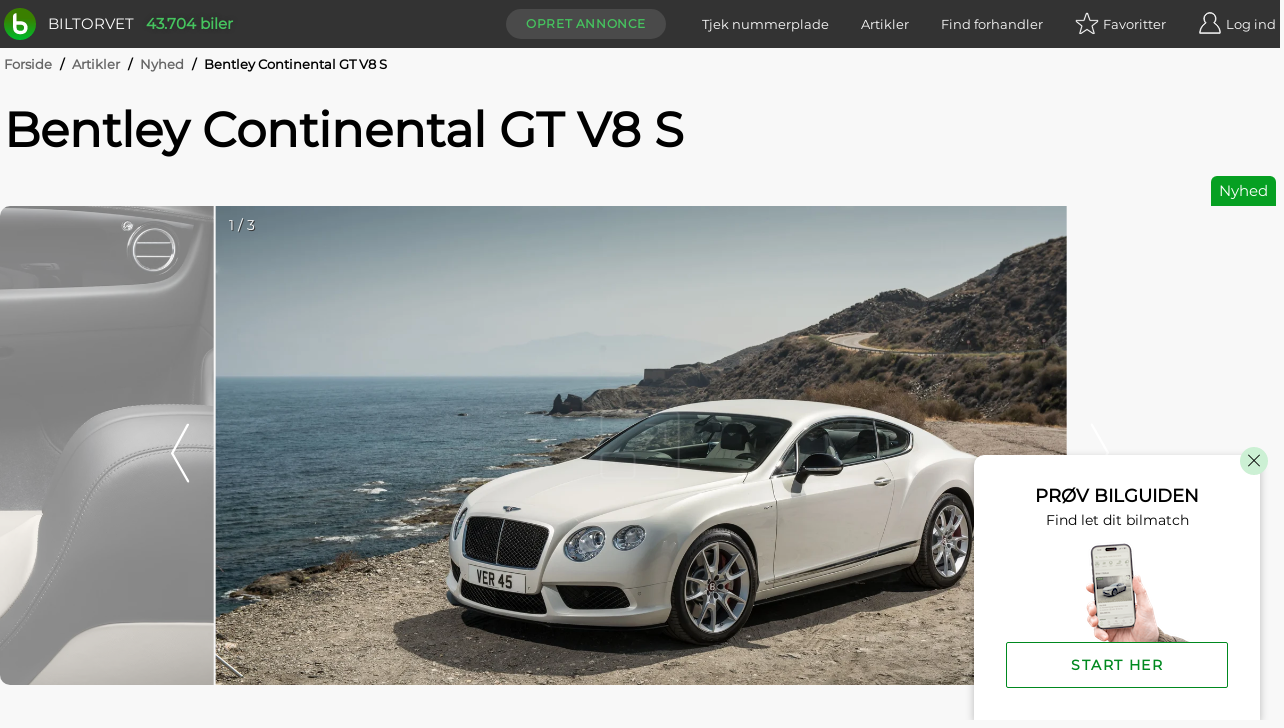

--- FILE ---
content_type: text/html; charset=utf-8
request_url: https://www.biltorvet.dk/artikler/nyheder/bentley-continental-gt-v8-s/567
body_size: 21859
content:

<!DOCTYPE html>
<html lang="da">

<head>
  
<meta charset="utf-8" />
<meta http-equiv=X-UA-Compatible content="IE=edge">
<meta name="viewport" content="width=device-width, initial-scale=1">
<meta name="theme-color" content="#333" />
<meta name="msapplication-TileColor" content="#333" />

  <title>Bentley Continental GT V8 S</title>

  <meta name="description" content="L&#xE6;s &#x27;Bentley Continental GT V8 S&#x27; og andre artikler her p&#xE5; siden. F&#xE5; de seneste bilnyheder p&#xE5; biltorvet.dk" />

  <link rel="canonical" href="https://www.biltorvet.dk/artikler/nyheder/bentley-continental-gt-v8-s/567" />


  <link rel="preload" as="font" type="font/woff2" crossorigin="anonymous" href="/font/Montserrat-Regular.woff2">

<style>
    @font-face {
        font-family: 'Montserrat Regular';
        font-style: normal;
        font-weight: 400;
        font-display: swap;
        src: url(/font/Montserrat-Regular.woff2) format('woff2'), url(/font/Montserrat-Regular.woff) format('woff');
    }

    @font-face {
        font-family: 'Codan-Bold';
        font-style: normal;
        font-weight: 400;
        font-display: swap;
        src: url(/font/Codan-Bold.otf) format('opentype');
    }

    @font-face {
        font-family: 'Codan-Book';
        font-style: normal;
        font-weight: 400;
        font-display: swap;
        src: url(/font/Codan-Book.otf) format('opentype');
    }

    @font-face {
        font-family: 'Codan-Medium';
        font-style: normal;
        font-weight: 400;
        font-display: swap;
        src: url(/font/Codan-Medium.otf) format('opentype');
    }
</style>

<script>
  try {
    document.fonts.forEach(function(f) {
      f.family.indexOf('Montserrat Regular') !== -1 && f.load()
    })
  } catch (e) {}
</script>


  <meta name="msapplication-TileImage" content="/static/icons/devices/ms-icon-144x144.png">
<link rel="apple-touch-icon" sizes="57x57" href="/static/icons/devices/apple-icon-57x57.png">
<link rel="apple-touch-icon" sizes="60x60" href="/static/icons/devices/apple-icon-60x60.png">
<link rel="apple-touch-icon" sizes="72x72" href="/static/icons/devices/apple-icon-72x72.png">
<link rel="apple-touch-icon" sizes="76x76" href="/static/icons/devices/apple-icon-76x76.png">
<link rel="apple-touch-icon" sizes="114x114" href="/static/icons/devices/apple-icon-114x114.png">
<link rel="apple-touch-icon" sizes="120x120" href="/static/icons/devices/apple-icon-120x120.png">
<link rel="apple-touch-icon" sizes="144x144" href="/static/icons/devices/apple-icon-144x144.png">
<link rel="apple-touch-icon" sizes="152x152" href="/static/icons/devices/apple-icon-152x152.png">
<link rel="apple-touch-icon" sizes="180x180" href="/static/icons/devices/apple-icon-180x180.png">
<link rel="icon" type="image/png" sizes="16x16" href="/static/icons/devices/favicon-16x16.png">
<link rel="icon" type="image/png" sizes="32x32" href="/static/icons/devices/favicon-32x32.png">
<link rel="icon" type="image/png" sizes="96x96" href="/static/icons/devices/favicon-96x96.png">
<link rel="icon" type="image/png" sizes="192x192" href="/static/icons/devices/android-icon-192x192.png">
<link rel="manifest" href="/static/icons/devices/manifest.json">


<meta property="og:image" content="https://picture.biltorvetcdn.net/cdn-cgi/image/width=1600,height=1200,fit=cover,format=auto/biltorvet/article/5cb3d284aa9947038eec6275863fca15.jpg"/>
<meta property="og:image:width" content="1600"/>
<meta property="og:image:height" content="1200"/>

<meta property="og:title" content="Nyhed: Bentley Continental GT V8 S"/>

<meta property="og:url" content="https://www.biltorvet.dk/artikler/nyheder/bentley-continental-gt-v8-s/567"/>
<meta property="og:type" content="article" />
  <link rel="stylesheet" href="/static/css/base.min.css" />

  

  <link rel="preload" as="style" href="/dist/css/app.25011e9e.css" />
  <link rel="preload" as="script" href="/dist/js/app.3432fb6c.js" />
  <link rel="preload" as="script" href="/dist/js/chunk-vendors-5a805870.3a9fb9bd.js" /><link rel="preload" as="script" href="/dist/js/chunk-vendors-7708ed28.52df5aab.js" /><link rel="preload" as="script" href="/dist/js/chunk-vendors-7d47fb9b.49184806.js" /><link rel="preload" as="script" href="/dist/js/chunk-vendors-c0d76f48.84d26c53.js" /><link rel="preload" as="script" href="/dist/js/chunk-vendors-d48b9201.795bae05.js" /><link rel="preload" as="script" href="/dist/js/chunk-vendors-f945abb9.bf6f48f1.js" />
  <link rel="stylesheet" href="/dist/css/app.25011e9e.css" />

      <link rel="preload" as="script" href="/dist/js/10-article-detail.e2b6b4b7.js" />
      <link rel="preload" as="style" href="/dist/css/10-article-detail.c4799cca.css" />
      <link rel="preload" as="script" href="/dist/js/21-requirement-search.5184fd9e.js" />
      <link rel="preload" as="style" href="/dist/css/21-requirement-search.d77bd3f9.css" />

  <!-- The initial config of Consent Mode -->
  <script type="text/javascript">
  window.dataLayer = window.dataLayer || [];
  function gtag() {
    dataLayer.push(arguments);
  }
  gtag('consent', 'default', {
    ad_storage: 'denied',
    analytics_storage: 'denied',
    wait_for_update: 1500,
  });
  gtag('set', 'ads_data_redaction', true);
  </script>

  <!-- Cookie Information Pop-up Script is required for the SDK -->
  <script id="CookieConsent" src="https://policy.app.cookieinformation.com/uc.js" data-culture="DA" data-gcm-version="2.0" type="text/javascript"></script>

  <script>
        (function (w, d, s, l, i) {
            w[l] = w[l] || []; w[l].push({
                'gtm.start':
                    new Date().getTime(), event: 'gtm.js'
            }); var f = d.getElementsByTagName(s)[0],
                j = d.createElement(s), dl = l != 'dataLayer' ? '&l=' + l : ''; j.async = true; j.src =
                    'https://www.googletagmanager.com/gtm.js?id=' + i + dl; f.parentNode.insertBefore(j, f);
        })(window, document, 'script', 'dataLayer', 'GTM-NC6X444');
  </script>

  <meta name="ahrefs-site-verification" content="193f88ee77c02f2a5c11c3cab26bf1275a1550d5fd50baced6b95d7a4cff186a">
  <meta name="google-site-verification" content="fmBp0IpV3xIEuznML6G2IJIiGaltXG7C5c3y5Odc5Pk" />
  <meta property="fb:pages" content="342171499226489" />
  <meta name="google-adsense-account" content="ca-pub-3531271776364299" />
</head>

<body data-user-email="">
  <noscript>
    <iframe src="https://www.googletagmanager.com/ns.html?id=GTM-NC6X444"
            height="0" width="0" style="display:none;visibility:hidden"></iframe>
  </noscript>

  <div id="app">
    <div  
         >
      <header id="headerTopPlacement" class="header header--top-placement">
        
<div class="container">
  <div class="header__container">
    <a href="/">
      <div class="logo print-visible">
          <span class="logo__image"><img class="h-8 w-8" src="/static/img/vector/logo-green.svg" alt="Logo"/></span>
        <span class="logo__text">Biltorvet</span>
      </div>
    </a>
    <span class="header__total-count print-hidden">43.704 biler</span>
    <nav class="menu print-hidden">
      <VueMenu
        :is-registered="false"
        :login="{ url: '/login', text: 'Log ind', class: 'log-in', alias: 'login' }"
        :login-options='{&quot;googleEnabled&quot;:true,&quot;googleClientId&quot;:&quot;1016713895788-g45jloqnkqj3sq5qsdl1b1n28jl8vr8v.apps.googleusercontent.com&quot;,&quot;googleLoginUri&quot;:&quot;https://www.biltorvet.dk/login/LoginWithGoogle&quot;,&quot;facebookEnabled&quot;:true,&quot;facebookAppId&quot;:&quot;1281525595256500&quot;,&quot;appleEnabled&quot;:true,&quot;appleClientId&quot;:&quot;dk.biltorvet.biltorvetapp&quot;,&quot;appleRedirectUri&quot;:&quot;https://www.biltorvet.dk/login/LoginWithApple&quot;}'
        :logout="{ url: '/logout', text: 'Log ud', class: 'log-out', alias: 'logout' }"
        :dashboard="{ url: '/bruger', text: 'Mit Biltorvet', class: 'dashboard', alias: 'user' }"
        :favorites="{ url: '/bruger/praeferencer/favoritter', text: 'Favoritter', class: 'favorites', alias: 'normal', count: 0 }"
        :create-ad="{ url: '/bruger/annoncer/opret', text: 'Opret annonce', class: 'create-ad', alias: 'normal' }"
        :items="[
          { url: '/nummerpladeopslag', text: 'Tjek nummerplade', class: 'license-plate-lookup', alias: 'normal' },
          { url: '/artikler', text: 'Artikler', class: 'article', alias: 'normal' },
          { url: '/forhandler', text: 'Find forhandler', class: 'find-dealer', alias: 'normal' }
        ]">
      </VueMenu>
    </nav>
  </div>
</div>

      </header>
    </div>

    
<ArticleDetailView></ArticleDetailView>

<div class="container">
  
  <div class="breadcrumb">
      <div>

        <span class="breadcrumb__text breadcrumb__link">
            <a href="/">Forside</a>
            <span class="breadcrumb__text breadcrumb__slash">/</span>
        </span>
      </div>
      <div>

        <span class="breadcrumb__text breadcrumb__link">
            <a href="/artikler">Artikler</a>
            <span class="breadcrumb__text breadcrumb__slash">/</span>
        </span>
      </div>
      <div>

        <span class="breadcrumb__text breadcrumb__link">
            <a href="/artikler/nyheder">Nyhed</a>
            <span class="breadcrumb__text breadcrumb__slash">/</span>
        </span>
      </div>
      <div>

        <span class="breadcrumb__text">
Bentley Continental GT V8 S        </span>
      </div>
  </div>

  
<div class="article-top">
  <h1 class="article-top__title">
    Bentley Continental GT V8 S
  </h1>
  <div class="article-top__container">
    <span class="article-top__type">
      Nyhed
    </span>
  </div>
</div>

</div>
<div class="gallery-container-article-section">
  
<div>
  <div >
    <Gallery :items='[{&quot;type&quot;:&quot;Image&quot;,&quot;url&quot;:&quot;https://picture.biltorvetcdn.net/cdn-cgi/image/width=1600,height=900,fit=cover,format=auto/biltorvet/article/5cb3d284aa9947038eec6275863fca15.jpg&quot;,&quot;fullscreenUrl&quot;:&quot;https://picture.biltorvetcdn.net/cdn-cgi/image/width=3200,height=3200,format=auto/biltorvet/article/5cb3d284aa9947038eec6275863fca15.jpg&quot;,&quot;alt&quot;:&quot;Bentley Continental&quot;},{&quot;type&quot;:&quot;Image&quot;,&quot;url&quot;:&quot;https://picture.biltorvetcdn.net/cdn-cgi/image/width=1600,height=900,fit=cover,format=auto/biltorvet/article/8a62bbf4e60a4d9bbf5f863a0b322f84.jpg&quot;,&quot;fullscreenUrl&quot;:&quot;https://picture.biltorvetcdn.net/cdn-cgi/image/width=3200,height=3200,format=auto/biltorvet/article/8a62bbf4e60a4d9bbf5f863a0b322f84.jpg&quot;,&quot;alt&quot;:&quot;Bentley Continental&quot;},{&quot;type&quot;:&quot;Image&quot;,&quot;url&quot;:&quot;https://picture.biltorvetcdn.net/cdn-cgi/image/width=1600,height=900,fit=cover,format=auto/biltorvet/article/1812af877400482184a4e85533c1dd50.jpg&quot;,&quot;fullscreenUrl&quot;:&quot;https://picture.biltorvetcdn.net/cdn-cgi/image/width=3200,height=3200,format=auto/biltorvet/article/1812af877400482184a4e85533c1dd50.jpg&quot;,&quot;alt&quot;:&quot;Bentley Continental&quot;}]'></Gallery>
  </div>
</div>

</div>
<div class="container">
  <div class="article__grid">
    <div class="article__grid-side">
      
<div class="article-author">
        <a href="/redaktionen" title="Læs mere om Biltorvets redaktion"><img loading="lazy" class="article-author__image" src="/static/img/vector/logo-green.svg" alt="-"/></a>
    <div class="article-author__info-container">
            <p class="article-author__name"><a href="/redaktionen" title="Læs mere om Biltorvets redaktion">-</a></p>
        <hr class="article-author__line"/>
        <p class="article-author__date">04-09-2013</p>
    </div>
</div>

      <div class="layout--show-md">
        

      </div>



      <div class="layout--show-md">

<div class="article-list-links">
  <h3 class="article-list-links__title">Seneste nyt</h3>
  <ul class="article-list-links__list">
          <li class="article-list-links__item">
              <a class="article-list-links__link" href="/artikler/anmeldelser/naesten-1-300-kilometer-i-vintervejr---saa-galt-gaar-det-for-kia-pv5/4297">N&#xE6;sten 1.300 kilometer i vintervejr &#x2013; s&#xE5; galt g&#xE5;r det for Kia PV5</a>
          </li>
          <li class="article-list-links__item">
              <a class="article-list-links__link" href="/artikler/anmeldelser/metervarer-i-danskerklassen---mgs6-ev/4296">Metervarer i danskerklassen &#x2013; MGS6 EV</a>
          </li>
          <li class="article-list-links__item">
              <a class="article-list-links__link" href="/artikler/anmeldelser/bjerggeden-der-kunne---dacia-duster-hybrid-150-4x4/4295">Bjerggeden der kunne &#x2013; Dacia Duster Hybrid 150 4x4</a>
          </li>
  </ul>
</div>

<div class="article-list-links">
  <h3 class="article-list-links__title">Relaterede artikler</h3>
  <ul class="article-list-links__list">
          <li class="article-list-links__item">
              <a class="article-list-links__link" href="/artikler/nyheder/bentley-continental-gt-v8-s/567">Bentley Continental GT V8 S</a>
          </li>
          <li class="article-list-links__item">
              <a class="article-list-links__link" href="/artikler/nyheder/ny-bentley-continental-flying-spur/638">Ny Bentley Continental Flying Spur</a>
          </li>
          <li class="article-list-links__item">
              <a class="article-list-links__link" href="/artikler/nyheder/hurtigste-bentley-til-dato/709">Hurtigste Bentley til dato!</a>
          </li>
  </ul>
</div>      </div>

    </div>
    <main class="article__grid-main">
      
<div class="article-text">
  <p>Med præsentationen af den nye GT V8 S bliver Bentley Continental-serien endnu mere attraktiv. Med en lavere og mere sportslig undervogn, sin helt egen styling og den fortryllede lyd fra den 4-liters twin-turbo V8, sætter GT V8 S nye sportslige standarder i klassen.</p><p align="center"><a href="http://storage.biltorvet.dk/ReviewPictures/ben1_0713_338_2138.jpg" rel="lightbox[roadtrip]"></a></p><p>”Bentley Continental er den definitive Grand Tourer. Dens overlegne præstationer, overdådige plads, håndlavede luksus og firehjulstræk giver sin ejer en unik kombination af sport, luksus og komfort. For dem, der leder efter en endnu mere dramatisk fortolkning af den opskrift, findes nu den nye GT V8 S, der tilføjer en helt ny dimension til Continental-serien,” udtaler Bentleys øverste chef, Dr. Wolfgang Schreiber.<br /><br /><strong>Mere power og bedre præstationer<br /></strong>Den nye Continental GT V8 S er udstyret med en endnu mere magtfuld version af Bentleys 4-liters twin-turbo V8, der leverer 521 hk og et knusende drejningsmoment på 680 Nm, som er til rådighed allerede ved 1.700 o/min. De mange kræfter håndteres med perfektion af den 8-trins automatgearkasse fra specialisten ZF, som sikrer den særlige acceleration som kendetegner en Bentley, der på en og samme tid er magtfuld og silkeblød.</p><p>Ved at aktivere den såkaldte S-mode i transmissionen, bliver føreren forkælet med en endnu mere skarp speederespons, mens gearskiftene bliver mere direkte og matcher de fascinerede præstationer. Den nye Continental GT V8 S Coupé har en tophastighed på 309 km/t og accelererer fra 0-100 km/t på blot 4,5 sekunder. Den nye Continental GT V8 S Convertible klarer en topfart på 308 km/t og accelererer fra 0-100 km/t på 4,7 sekunder.&nbsp;</p><p align="center"><a href="http://storage.biltorvet.dk/ReviewPictures/ben2_0713_338_2138.jpg" rel="lightbox[roadtrip]"></a></p><p><strong>Avanceret teknologi og klassens laveste forbrug<br /></strong>De imponerende præstationer er dog ikke opnået på bekostning af forbruget. Den nye Continental GT V8 S klarer i gennemsnit 9,4 km/l og har en CO2-udledning på 246 g/km. Den 4-liters twin-turbo V8 er dog lige så effektiv som den er magtfuld, og gør det muligt at opnå en rækkevidde på over 800 kilometer, hvilket ingen af konkurrenterne kan matche.</p><p>Det lave forbrug er resultatet af en kompromisløs satsning på den mest avancerede teknologi. For eksempel kan fire af de otte cylindre kobles fra, når der ikke er brug for dem som under cruising på motorvejen, hvilket giver en mærkbar reduktion af forbruget. I det øjeblik det er nødvendigt, kobles de umærkeligt ind igen, og føreren har atter fornøjelsen af samtlige otte cylindre.</p><p>Løsningen med at kunne skifte fra fire til otte cylindre gav dog en unik udfordring til Bentleys ingeniører, da de udviklede udstødningssystemet. Når motoren kører på fire cylindre, er udstødningen kalibreret til at levere den maksimale komfort. Under acceleration skifter den karakter og leverer det særlige magtfulde lydspor, som Bentleys twin-turbo V8 er kendt for.<br /><br /><strong>En mere involverende køreoplevelse<br /></strong>De forbedrede præstationer fremhæves yderligere af en rekalibreret undervogn, der giver en mere intens køreoplevelse, uden at gå på kompromis med den legendariske komfort som Continental-modellerne er kendt for. Opbygningen er som før med dobbelte triangler i aluminium for, et avanceret multilinkophæng bag og selvregulerende luftaffjedring. Ved hjælp af Bentleys Continous Damping Control (CDC), kan føreren tilpasse undervognen sin kørestil.&nbsp; </p><p>Selve undervognen er nu 10 mm lavere sammenlignet med den normale Continental GT, med fastere fjedre og krængningsstabilisatorer, hvilket giver en langt mere direkte indstyring i kurverne. CDC-systemet er kalibreret specielt til GT V8 S for at sikre den mest optimale balance mellem sport og komfort, akkurat som ESC-systemet gør det muligt for føreren at få mest muligt ud af de mange kræfter.</p><p align="center"><a href="http://storage.biltorvet.dk/ReviewPictures/ben3_0713_338_2138.jpg" rel="lightbox[roadtrip]"></a></p><p>Den optimerede aerodynamik reducerer negativt lift på forakslen og giver bedre stabilitet ved de imponerende hastigheder, som den nye S-model kan levere. Som altid med Continental-modellerne har GT V8 S også permanent firehjulstræk, der fordeler kræfterne med 40/60 for og bag, hvilket sikrer den optimale balance mellem køredynamik og stabilitet under alle forhold.<br /><br /><strong>Sport, komfort og klassisk håndværk<br /></strong>Formgivningen af Continental GT bærer traditionen videre fra de klassiske modeller fra Bentley, og de perfektionistisk definerede former er resultatet af de mest avancerede tekniske løsninger. Som Super Forming, hvor karrosseripanelerne i aluminium formes ved hjælp af vakuum, hvilket eliminerer behovet for svejsninger.</p><p>De nye S-modeller har deres helt egen sportslige stil, som ikke er til at tage fejl af, hvilket understreges yderligere af den lavere undervogn og de dramatiske aerodynamiske detaljer, som frontens nye splitter — en detalje hentet fra motorsport. Kølerens finish i den særlige black gloss og særlige 20-tommer store smedede aluminiumsfælge, er også skabt specielt til GT V8 S.</p><p>Som med topmodellen Continental GT W12 findes GT V8 S i 17 forskellige lakfarver hvor særligt to nye kulører — Kingfisher Blue og Monaco Yellow — anbefales af Bentley Design. De fremhæver den unikke sportslige karakter og understreger, at der er tale om en ganske særlig Bentley.</p><p>Det indre af Continental GT er kendt for sin enestående kombination af sublim luksus, blødt handskelæder, ædeltræspanelernes dybe glød og detaljerne i aluminium. Det meste af interiøret fremstiles stadig i hånden på den legendariske fabrik i Crewe, og med GT V8 S tages det hele til et nyt niveau med den mest moderne infotainmentteknologi, som den indbyggede 30 Gb harddisk.</p><p>Dertil kommer muligheden for at vælge den særlige sportsudstødning, der under hård acceleration leverer et umiskendeligt fuldblods brøl fra den imponerende twin-turbo V8.<br /></p>
</div>


      <div class="layout--hide-md">
        

      </div>

      


      <div class="layout--hide-md">

<div class="article-list-links">
  <h3 class="article-list-links__title">Seneste nyt</h3>
  <ul class="article-list-links__list">
          <li class="article-list-links__item">
              <a class="article-list-links__link" href="/artikler/anmeldelser/naesten-1-300-kilometer-i-vintervejr---saa-galt-gaar-det-for-kia-pv5/4297">N&#xE6;sten 1.300 kilometer i vintervejr &#x2013; s&#xE5; galt g&#xE5;r det for Kia PV5</a>
          </li>
          <li class="article-list-links__item">
              <a class="article-list-links__link" href="/artikler/anmeldelser/metervarer-i-danskerklassen---mgs6-ev/4296">Metervarer i danskerklassen &#x2013; MGS6 EV</a>
          </li>
          <li class="article-list-links__item">
              <a class="article-list-links__link" href="/artikler/anmeldelser/bjerggeden-der-kunne---dacia-duster-hybrid-150-4x4/4295">Bjerggeden der kunne &#x2013; Dacia Duster Hybrid 150 4x4</a>
          </li>
  </ul>
</div>

<div class="article-list-links">
  <h3 class="article-list-links__title">Relaterede artikler</h3>
  <ul class="article-list-links__list">
          <li class="article-list-links__item">
              <a class="article-list-links__link" href="/artikler/nyheder/bentley-continental-gt-v8-s/567">Bentley Continental GT V8 S</a>
          </li>
          <li class="article-list-links__item">
              <a class="article-list-links__link" href="/artikler/nyheder/ny-bentley-continental-flying-spur/638">Ny Bentley Continental Flying Spur</a>
          </li>
          <li class="article-list-links__item">
              <a class="article-list-links__link" href="/artikler/nyheder/hurtigste-bentley-til-dato/709">Hurtigste Bentley til dato!</a>
          </li>
  </ul>
</div>      </div>
    </main>
  </div>
</div>

  <div class="container">
    
  <CardAdSlider
      :title="'Bentley Continental annoncer'"
      :ads='[{&quot;id&quot;:2991900,&quot;url&quot;:&quot;/bil/bentley/continental/4-0-v8-s-aut/2991900&quot;,&quot;imageUrl&quot;:&quot;https://picture.biltorvetcdn.net/cdn-cgi/image/width=500,height=375,fit=cover,format=auto/biltorvet/product/37343d15d42640ae9a05e72c0d2cfeef.jpg&quot;,&quot;makeModel&quot;:&quot;Bentley Continental&quot;,&quot;variant&quot;:&quot;4,0 V8 S aut.&quot;,&quot;labels&quot;:[{&quot;text&quot;:&quot;NYHED&quot;,&quot;css&quot;:&quot;green&quot;,&quot;hex&quot;:&quot;#06a022&quot;},{&quot;text&quot;:&quot;EKSKL. AFGIFT&quot;,&quot;css&quot;:&quot;gray&quot;,&quot;hex&quot;:&quot;#808080&quot;}],&quot;priceText&quot;:&quot;590.000 kr.&quot;,&quot;location&quot;:&quot;Rungsted Kyst&quot;,&quot;kilometers&quot;:&quot;97.000&quot;,&quot;year&quot;:&quot;2016&quot;,&quot;kmPerLiter&quot;:&quot;9,2&quot;,&quot;propellantType&quot;:&quot;Benzin&quot;},{&quot;id&quot;:2991901,&quot;url&quot;:&quot;/bil/bentley/continental/4-0-v8-s-aut/2991901&quot;,&quot;imageUrl&quot;:&quot;https://picture.biltorvetcdn.net/cdn-cgi/image/width=500,height=375,fit=cover,format=auto/biltorvet/product/1a51ee64dcfe4c3d84b3e89b5364912c.jpg&quot;,&quot;makeModel&quot;:&quot;Bentley Continental&quot;,&quot;variant&quot;:&quot;4,0 V8 S aut.&quot;,&quot;labels&quot;:[{&quot;text&quot;:&quot;NYHED&quot;,&quot;css&quot;:&quot;green&quot;,&quot;hex&quot;:&quot;#06a022&quot;},{&quot;text&quot;:&quot;EKSKL. AFGIFT&quot;,&quot;css&quot;:&quot;gray&quot;,&quot;hex&quot;:&quot;#808080&quot;}],&quot;priceText&quot;:&quot;635.000 kr.&quot;,&quot;oldPriceText&quot;:&quot;695.000 kr.&quot;,&quot;location&quot;:&quot;Rungsted Kyst&quot;,&quot;kilometers&quot;:&quot;65.000&quot;,&quot;year&quot;:&quot;2015&quot;,&quot;kmPerLiter&quot;:&quot;9,3&quot;,&quot;propellantType&quot;:&quot;Benzin&quot;},{&quot;id&quot;:2991903,&quot;url&quot;:&quot;/bil/bentley/continental/4-0-v8-s-aut/2991903&quot;,&quot;imageUrl&quot;:&quot;https://picture.biltorvetcdn.net/cdn-cgi/image/width=500,height=375,fit=cover,format=auto/biltorvet/product/e236ce152c3e46059e067643f5de9386.jpg&quot;,&quot;makeModel&quot;:&quot;Bentley Continental&quot;,&quot;variant&quot;:&quot;4,0 V8 S aut.&quot;,&quot;labels&quot;:[{&quot;text&quot;:&quot;NYHED&quot;,&quot;css&quot;:&quot;green&quot;,&quot;hex&quot;:&quot;#06a022&quot;},{&quot;text&quot;:&quot;EKSKL. AFGIFT&quot;,&quot;css&quot;:&quot;gray&quot;,&quot;hex&quot;:&quot;#808080&quot;}],&quot;priceText&quot;:&quot;645.000 kr.&quot;,&quot;location&quot;:&quot;Rungsted Kyst&quot;,&quot;kilometers&quot;:&quot;66.000&quot;,&quot;year&quot;:&quot;2016&quot;,&quot;kmPerLiter&quot;:&quot;9,3&quot;,&quot;propellantType&quot;:&quot;Benzin&quot;},{&quot;id&quot;:2991902,&quot;url&quot;:&quot;/bil/bentley/continental/4-0-v8-aut/2991902&quot;,&quot;imageUrl&quot;:&quot;https://picture.biltorvetcdn.net/cdn-cgi/image/width=500,height=375,fit=cover,format=auto/biltorvet/product/7ad9e6ea6e904fe98ead16593f840e50.jpg&quot;,&quot;makeModel&quot;:&quot;Bentley Continental&quot;,&quot;variant&quot;:&quot;4,0 V8 aut.&quot;,&quot;labels&quot;:[{&quot;text&quot;:&quot;NYHED&quot;,&quot;css&quot;:&quot;green&quot;,&quot;hex&quot;:&quot;#06a022&quot;},{&quot;text&quot;:&quot;EKSKL. AFGIFT&quot;,&quot;css&quot;:&quot;gray&quot;,&quot;hex&quot;:&quot;#808080&quot;}],&quot;priceText&quot;:&quot;460.000 kr.&quot;,&quot;location&quot;:&quot;Rungsted Kyst&quot;,&quot;kilometers&quot;:&quot;103.000&quot;,&quot;year&quot;:&quot;2014&quot;,&quot;kmPerLiter&quot;:&quot;9,2&quot;,&quot;propellantType&quot;:&quot;Benzin&quot;}]'>
  </CardAdSlider>

  </div>


  <RequirementSearch
    :chat-data="{&quot;questions&quot;:[{&quot;id&quot;:&quot;Price&quot;,&quot;questions&quot;:[&quot;Biler er forskellige ligesom dig og mig.&quot;,&quot;Fort&#230;l os om dine bilbehov, s&#229; finder vi den bil, der passer perfekt til dig.&quot;,&quot;F&#248;rst skal vi have en id&#233; om, hvad din nye bil cirka m&#229; koste?&quot;],&quot;answers&quot;:[{&quot;value&quot;:50000,&quot;valueMin&quot;:25000,&quot;valueMax&quot;:75000,&quot;text&quot;:&quot;Ca. 50.000 kr.&quot;},{&quot;value&quot;:100000,&quot;valueMin&quot;:75000,&quot;valueMax&quot;:150000,&quot;text&quot;:&quot;Ca. 100.000 kr.&quot;},{&quot;value&quot;:150000,&quot;valueMin&quot;:125000,&quot;valueMax&quot;:175000,&quot;text&quot;:&quot;Ca. 150.000 kr.&quot;},{&quot;value&quot;:200000,&quot;valueMin&quot;:175000,&quot;valueMax&quot;:250000,&quot;text&quot;:&quot;Ca. 200.000 kr.&quot;},{&quot;value&quot;:300000,&quot;valueMin&quot;:250000,&quot;valueMax&quot;:350000,&quot;text&quot;:&quot;Ca. 300.000 kr.&quot;},{&quot;value&quot;:400000,&quot;valueMin&quot;:350000,&quot;text&quot;:&quot;Over 400.000 kr.&quot;}]},{&quot;id&quot;:&quot;Age&quot;,&quot;questions&quot;:[&quot;Prisen p&#229; bilen afh&#230;nger meget af, hvor ny den er.&quot;,&quot;Hvor ny skal din bil v&#230;re?&quot;],&quot;answers&quot;:[{&quot;value&quot;:0,&quot;valueMax&quot;:1,&quot;text&quot;:&quot;Helt ny&quot;},{&quot;value&quot;:2,&quot;valueMin&quot;:1,&quot;valueMax&quot;:3,&quot;text&quot;:&quot;Nyere (h&#248;jst 3 &#229;r)&quot;},{&quot;value&quot;:4,&quot;valueMin&quot;:3,&quot;valueMax&quot;:5,&quot;text&quot;:&quot;M&#229; gerne v&#230;re lidt brugt (3-5 &#229;r)&quot;},{&quot;value&quot;:7,&quot;valueMin&quot;:5,&quot;valueMax&quot;:10,&quot;text&quot;:&quot;G&#248;r ikke noget, den er halvgammel (5-10 &#229;r)&quot;},{&quot;value&quot;:12,&quot;valueMin&quot;:10,&quot;text&quot;:&quot;Mit budget er kun til de &#230;ldste (over 10 &#229;r)&quot;}]},{&quot;id&quot;:&quot;PrimaryUsage&quot;,&quot;questions&quot;:[&quot;Hvad skal du prim&#230;rt bruge din nye bil til?&quot;],&quot;answers&quot;:[{&quot;value&quot;:1,&quot;text&quot;:&quot;Familiebil&quot;},{&quot;value&quot;:2,&quot;text&quot;:&quot;Sportsvogn&quot;},{&quot;value&quot;:3,&quot;text&quot;:&quot;Praktisk bil&quot;},{&quot;value&quot;:4,&quot;text&quot;:&quot;Bybil&quot;},{&quot;value&quot;:5,&quot;text&quot;:&quot;SUV&quot;},{&quot;value&quot;:6,&quot;text&quot;:&quot;Pendling&quot;},{&quot;value&quot;:7,&quot;text&quot;:&quot;Langtursbil&quot;}]},{&quot;id&quot;:&quot;TowWeightMin&quot;,&quot;questions&quot;:[&quot;Skal bilen kunne tr&#230;kke en trailer?&quot;],&quot;answers&quot;:[{&quot;value&quot;:900,&quot;text&quot;:&quot;Ja, mindst 900 kg&quot;},{&quot;value&quot;:1200,&quot;text&quot;:&quot;Ja, mindst 1200 kg&quot;},{&quot;value&quot;:1500,&quot;text&quot;:&quot;Ja, mindst 1500 kg&quot;},{&quot;value&quot;:2000,&quot;text&quot;:&quot;Ja, mindst 2000 kg&quot;},{&quot;text&quot;:&quot;Nej&quot;}]},{&quot;id&quot;:&quot;GearTypeAutomatic&quot;,&quot;questions&quot;:[&quot;Skal bilen have automatgear?&quot;],&quot;answers&quot;:[{&quot;value&quot;:true,&quot;text&quot;:&quot;Ja&quot;},{&quot;value&quot;:false,&quot;text&quot;:&quot;Nej&quot;},{&quot;text&quot;:&quot;Ingen betydning&quot;}]},{&quot;id&quot;:&quot;BodyTypeCabriolet&quot;,&quot;questions&quot;:[&quot;Skal det v&#230;re en &#229;ben bil? (cabriolet)&quot;],&quot;answers&quot;:[{&quot;value&quot;:true,&quot;text&quot;:&quot;Ja&quot;},{&quot;value&quot;:false,&quot;text&quot;:&quot;Nej&quot;},{&quot;text&quot;:&quot;Ingen betydning&quot;}]},{&quot;id&quot;:&quot;PropellantTypeElectric&quot;,&quot;questions&quot;:[&quot;Skal bilen v&#230;re en elbil?&quot;],&quot;answers&quot;:[{&quot;value&quot;:true,&quot;text&quot;:&quot;Ja&quot;},{&quot;value&quot;:false,&quot;text&quot;:&quot;Nej&quot;},{&quot;text&quot;:&quot;Ingen betydning&quot;}]}],&quot;isChatOpen&quot;:false,&quot;isPrioritiesFinished&quot;:false,&quot;showPopupFullSize&quot;:true}"
  ></RequirementSearch>




    
<div class="container pre-footer">
    <h4>Populære mærker</h4>
    <div class="pre-footer-list">
      <a href="/bil/audi">Audi</a>
      <span>–</span>
      <a href="/bil/bmw">BMW</a>
      <span>–</span>
      <a href="/bil/cupra">Cupra</a>
      <span>–</span>
      <a href="/bil/ford">Ford</a>
      <span>–</span>
      <a href="/bil/hyundai">Hyundai</a>
      <span>–</span>
      <a href="/bil/kia">Kia</a>
      <span>–</span>
      <a href="/bil/mercedes-benz">Mercedes-Benz</a>
      <span>–</span>
      <a href="/bil/nissan">Nissan</a>
      <span>–</span>
      <a href="/bil/peugeot">Peugeot</a>
      <span>–</span>
      <a href="/bil/polestar">Polestar</a>
      <span>–</span>
      <a href="/bil/skoda">Skoda</a>
      <span>–</span>
      <a href="/bil/suzuki">Suzuki</a>
      <span>–</span>
      <a href="/bil/tesla">Tesla</a>
      <span>–</span>
      <a href="/bil/toyota">Toyota</a>
      <span>–</span>
      <a href="/bil/volvo">Volvo</a>
      <span>–</span>
      <a href="/bil/vw">VW</a>
    </div>
</div>
<footer class="footer print-hidden">
  <div class="footer__newsletter-container container">
    <NewsLetter></NewsLetter>
  </div>
  <div class="footer__container container">
    <div class="footer__container--global">
      <nav class="footer__navigation">
        <ul class="footer__menu">
          <li class="footer__group-container">
            <input type="checkbox" id="footer__check_option1" class="js-check-group check-group" data-group="footer" />
            <label class="footer__header" for="footer__check_option1">
              Om
              <span class="icon--plus"></span>
            </label>
            <div class="footer__anchor-container">
              <a href="/om-os">Vi står bag Biltorvet</a>
              <a href="/redaktionen">Mød redaktionen</a>
              <a href="/cookiepolitik">Privatlivs- og cookiepolitik</a>
              <a href="/bruger/betingelser">Betingelser for brug</a>
              <a href="/forhandler">Find forhandlere</a>
            </div>
          </li>
          <li class="footer__group-container">
            <input type="checkbox" id="footer__check_option2" class="js-check-group check-group" data-group="footer" />
            <label class="footer__header" for="footer__check_option2">
              Køb
              <span class="icon--plus"></span>
            </label>
            <div class="footer__anchor-container">
              <a href="/bil">Bil</a>
              <a href="/varebil">Varebil</a>
              <a href="/mc">Motorcykel</a>
            </div>
          </li>
          <li class="footer__group-container">
            <input type="checkbox" id="footer__check_option3" class="js-check-group check-group" data-group="footer" />
            <label class="footer__header" for="footer__check_option3">
              Bruger
              <span class="icon--plus"></span>
            </label>
            <div class="footer__anchor-container">
              <a href="/bruger">Min profil</a>
              <a href="/bruger/soegeagenter">Søgeagenter</a>
              <a href="/bruger/praeferencer/favoritter">Favoritannoncer</a>
              <a href="/bruger/annoncer">Mine annoncer</a>
              <a href="/bruger/annoncer/opret">Opret annonce</a>
            </div>
          </li>
          <li class="footer__group-container">
            <input type="checkbox" id="footer__check_option4" class="js-check-group check-group" data-group="footer" />
            <label class="footer__header" for="footer__check_option4">
              Service
              <span class="icon--plus"></span>
            </label>
            <div class="footer__anchor-container">
              <a href="/nummerpladeopslag">Tjek nummerplade</a>
              <a href="/artikler">Artikler</a>
              <a href="/bilguiden">Bilguiden</a>
              <a href="/b2b">Biltorvet B2B</a>
            </div>
          </li>
          <li class="footer__group-container">
            <input type="checkbox" id="footer__check_option5" class="js-check-group check-group" data-group="footer" />
            <label class="footer__header" for="footer__check_option5">
              Inspiration
              <span class="icon--plus"></span>
            </label>
            <div class="footer__anchor-container">
              <a href="/app">Biltorvet App</a>
              <a href="/brugte-biler">Køb brugt bil</a>
              <a href="/fabriksnye-biler">Køb fabriksny bil</a>
              <a href="/elbiler">Køb elbil</a>
            </div>
          </li>
        </ul>
      </nav>
      <div class="footer__contact-image-container">
        <img loading="lazy" class="footer__contact-logo" alt="Biltorvet logo" src="/static/img/vector/logo-gray.svg" />
      </div>
      <div class="footer__contact-text-container">
        <div class="footer__company-info">
          <div class="footer__company-info__location">
            <p class="footer__company-info__location-name"><b>biltorvet.dk</b></p>
            <p class="footer__company-info__location-partof"><i>en del af Auto IT A/S</i></p>
            <p>Skagensgade 1</p>
            <p>2630 Taastrup</p>
            <p>CVR: 34576289</p>
            <p id="footer__company-info-phone"><a href="tel:88826260">Tlf.: 88 82 62 60</a></p>
          </div>
          <div class="footer__company-info-web">
            <p>E-mail:</p>
            <p>
              <a href="mailto:support@biltorvet.dk">support@biltorvet.dk</a>
            </p>
            <p><a href="https://www.autoit.dk/" target="_blank" rel="noopener">www.autoit.dk</a></p>
          </div>
        </div>
        <div class="footer__social">
          <p>Følg os</p>
          <div class="footer__social-anchors">
            <a href="//www.facebook.com/Biltorvet" target="_blank" rel="noreferrer noopener">
              <img loading="lazy" class="footer__social-logo" alt="Find os på Facebook" src="/static/img/vector/facebook.svg" />
            </a>
            <a href="//www.youtube.com/biltorvet" target="_blank" rel="noreferrer noopener">
              <img loading="lazy" class="footer__social-logo" alt="Find os på YouTube" src="/static/img/vector/youtube.svg" />
            </a>
            <a href="//www.instagram.com/biltorvet.dk/" target="_blank" rel="noreferrer noopener">
              <img loading="lazy" class="footer__social-logo" alt="Find os på Instagram" src="/static/img/vector/instagram.svg" />
            </a>
          </div>
        </div>
      </div>
    </div>
  </div>
</footer>

  </div>

  <script type="application/ld+json">
    {"@context":"https://schema.org","@type":["Article"],"url":"https://www.biltorvet.dk/artikler/nyheder/bentley-continental-gt-v8-s/567","image":"https://picture.biltorvetcdn.net/cdn-cgi/image/width=1600,height=900,fit=cover,format=auto/biltorvet/article/5cb3d284aa9947038eec6275863fca15.jpg","author":{"@context":"https://schema.org","@type":["Person"],"memberOf":{"@context":"https://schema.org","@type":["Organization"],"address":{"@context":"https://schema.org","@type":["PostalAddress"],"addressCountry":"DK","addressLocality":"Høje Taastrup","postalCode":"2630","streetAddress":"Skagensgade 1"},"url":"https://www.biltorvet.dk","email":"support@biltorvet.dk","telephone":"88826260","name":"Biltorvet A/S","legalName":"Biltorvet A/S","logo":"https://www.biltorvet.dk/static/img/vector/logo-green.svg"},"name":"-","jobTitle":"Journalist"},"dateCreated":"2014-03-18T12:39:28.287","dateModified":"2014-03-18T12:39:28.287","datePublished":"2013-09-04T12:08:00","articleBody":"Med præsentationen af den nye GT V8 S bliver Bentley Continental-serien endnu mere attraktiv. Med en lavere og mere sportslig undervogn, sin helt egen styling og den fortryllede lyd fra den 4-liters twin-turbo V8, sætter GT V8 S nye sportslige standarder i klassen.”Bentley Continental er den definitive Grand Tourer. Dens overlegne præstationer, overdådige plads, håndlavede luksus og firehjulstræk giver sin ejer en unik kombination af sport, luksus og komfort. For dem, der leder efter en endnu mere dramatisk fortolkning af den opskrift, findes nu den nye GT V8 S, der tilføjer en helt ny dimension til Continental-serien,” udtaler Bentleys øverste chef, Dr. Wolfgang Schreiber.Mere power og bedre præstationerDen nye Continental GT V8 S er udstyret med en endnu mere magtfuld version af Bentleys 4-liters twin-turbo V8, der leverer 521 hk og et knusende drejningsmoment på 680 Nm, som er til rådighed allerede ved 1.700 o/min. De mange kræfter håndteres med perfektion af den 8-trins automatgearkasse fra specialisten ZF, som sikrer den særlige acceleration som kendetegner en Bentley, der på en og samme tid er magtfuld og silkeblød.Ved at aktivere den såkaldte S-mode i transmissionen, bliver føreren forkælet med en endnu mere skarp speederespons, mens gearskiftene bliver mere direkte og matcher de fascinerede præstationer. Den nye Continental GT V8 S Coupé har en tophastighed på 309 km/t og accelererer fra 0-100 km/t på blot 4,5 sekunder. Den nye Continental GT V8 S Convertible klarer en topfart på 308 km/t og accelererer fra 0-100 km/t på 4,7 sekunder. Avanceret teknologi og klassens laveste forbrugDe imponerende præstationer er dog ikke opnået på bekostning af forbruget. Den nye Continental GT V8 S klarer i gennemsnit 9,4 km/l og har en CO2-udledning på 246 g/km. Den 4-liters twin-turbo V8 er dog lige så effektiv som den er magtfuld, og gør det muligt at opnå en rækkevidde på over 800 kilometer, hvilket ingen af konkurrenterne kan matche.Det lave forbrug er resultatet af en kompromisløs satsning på den mest avancerede teknologi. For eksempel kan fire af de otte cylindre kobles fra, når der ikke er brug for dem som under cruising på motorvejen, hvilket giver en mærkbar reduktion af forbruget. I det øjeblik det er nødvendigt, kobles de umærkeligt ind igen, og føreren har atter fornøjelsen af samtlige otte cylindre.Løsningen med at kunne skifte fra fire til otte cylindre gav dog en unik udfordring til Bentleys ingeniører, da de udviklede udstødningssystemet. Når motoren kører på fire cylindre, er udstødningen kalibreret til at levere den maksimale komfort. Under acceleration skifter den karakter og leverer det særlige magtfulde lydspor, som Bentleys twin-turbo V8 er kendt for.En mere involverende køreoplevelseDe forbedrede præstationer fremhæves yderligere af en rekalibreret undervogn, der giver en mere intens køreoplevelse, uden at gå på kompromis med den legendariske komfort som Continental-modellerne er kendt for. Opbygningen er som før med dobbelte triangler i aluminium for, et avanceret multilinkophæng bag og selvregulerende luftaffjedring. Ved hjælp af Bentleys Continous Damping Control (CDC), kan føreren tilpasse undervognen sin kørestil.  Selve undervognen er nu 10 mm lavere sammenlignet med den normale Continental GT, med fastere fjedre og krængningsstabilisatorer, hvilket giver en langt mere direkte indstyring i kurverne. CDC-systemet er kalibreret specielt til GT V8 S for at sikre den mest optimale balance mellem sport og komfort, akkurat som ESC-systemet gør det muligt for føreren at få mest muligt ud af de mange kræfter.Den optimerede aerodynamik reducerer negativt lift på forakslen og giver bedre stabilitet ved de imponerende hastigheder, som den nye S-model kan levere. Som altid med Continental-modellerne har GT V8 S også permanent firehjulstræk, der fordeler kræfterne med 40/60 for og bag, hvilket sikrer den optimale balance mellem køredynamik og stabilitet under alle forhold.Sport, komfort og klassisk håndværkFormgivningen af Continental GT bærer traditionen videre fra de klassiske modeller fra Bentley, og de perfektionistisk definerede former er resultatet af de mest avancerede tekniske løsninger. Som Super Forming, hvor karrosseripanelerne i aluminium formes ved hjælp af vakuum, hvilket eliminerer behovet for svejsninger.De nye S-modeller har deres helt egen sportslige stil, som ikke er til at tage fejl af, hvilket understreges yderligere af den lavere undervogn og de dramatiske aerodynamiske detaljer, som frontens nye splitter — en detalje hentet fra motorsport. Kølerens finish i den særlige black gloss og særlige 20-tommer store smedede aluminiumsfælge, er også skabt specielt til GT V8 S.Som med topmodellen Continental GT W12 findes GT V8 S i 17 forskellige lakfarver hvor særligt to nye kulører — Kingfisher Blue og Monaco Yellow — anbefales af Bentley Design. De fremhæver den unikke sportslige karakter og understreger, at der er tale om en ganske særlig Bentley.Det indre af Continental GT er kendt for sin enestående kombination af sublim luksus, blødt handskelæder, ædeltræspanelernes dybe glød og detaljerne i aluminium. Det meste af interiøret fremstiles stadig i hånden på den legendariske fabrik i Crewe, og med GT V8 S tages det hele til et nyt niveau med den mest moderne infotainmentteknologi, som den indbyggede 30 Gb harddisk.Dertil kommer muligheden for at vælge den særlige sportsudstødning, der under hård acceleration leverer et umiskendeligt fuldblods brøl fra den imponerende twin-turbo V8.","articleSection":"Anmeldelse","wordCount":835,"headline":"Bentley Continental GT V8 S","inLanguage":"da","isAccessibleForFree":true,"isFamilyFriendly":true,"about":{"@context":"https://schema.org","@type":["Brand"],"Image":"https://picture2.biltorvet.dk/img/maerkelogo/bentley.png?height=80","Name":"Bentley","Url":"https://www.biltorvet.dk/bil/bentley"},"publisher":{"@context":"https://schema.org","@type":["Organization"],"Name":"Biltorvet","Logo":{"@context":"https://schema.org","@type":["ImageObject"],"Url":"https://www.biltorvet.dk/static/img/vector/logo-green.svg"}},"MainEntityOfPage":{"@context":"https://schema.org","@type":["WebPage"],"Url":"https://www.biltorvet.dk/artikler"}}
  </script>
    <script type="application/ld+json">
      {"@context":"https://schema.org","@type":"BreadcrumbList","itemListElement":[{"@type":"ListItem","name":"Forside","item":{"@type":"Thing","@id":"https://www.biltorvet.dk/"},"position":1},{"@type":"ListItem","name":"Artikler","item":{"@type":"Thing","@id":"https://www.biltorvet.dk/artikler"},"position":2},{"@type":"ListItem","name":"Nyhed","item":{"@type":"Thing","@id":"https://www.biltorvet.dk/artikler/nyheder"},"position":3},{"@type":"ListItem","name":"Bentley Continental GT V8 S","position":4}]}
    </script>
  

  <script src="/dist/js/chunk-vendors-5a805870.3a9fb9bd.js"></script><script src="/dist/js/chunk-vendors-7708ed28.52df5aab.js"></script><script src="/dist/js/chunk-vendors-7d47fb9b.49184806.js"></script><script src="/dist/js/chunk-vendors-c0d76f48.84d26c53.js"></script><script src="/dist/js/chunk-vendors-d48b9201.795bae05.js"></script><script src="/dist/js/chunk-vendors-f945abb9.bf6f48f1.js"></script>
  <script src="/dist/js/app.3432fb6c.js"></script>

    <script src="https://services.autoit.dk/Embed.js?m2jigwaiguhioh5537zu1t0bbr0x6ws" type="text/javascript" id="exchangePriceEmbed" async=""></script>


  <div class="print-mark">
    Printet fra biltorvet.dk d. 23-01-2026
  </div>

  <div class="spinner spinner__type--2 spinner__color--2">
    <div class="spinner__text">Indlæser..</div>
    <div class="spinner__area">
        <svg class="spinner__area-car" viewBox="0 0 500 500" xmlns="http://www.w3.org/2000/svg">
            <defs>
                <linearGradient gradientUnits="userSpaceOnUse" x1="453.396" y1="217.652" x2="453.396" y2="319.085"
                                id="c" gradientTransform="matrix(-.04791 -.99885 .15334 -.00736 428.93 733.23)">
                    <stop offset="0" stop-color="#909090" />
                    <stop offset="1" stop-color="#383838" />
                </linearGradient>
                <linearGradient gradientUnits="userSpaceOnUse" x1="465.679" y1="212.416" x2="465.679" y2="254.141"
                                id="aa" gradientTransform="matrix(1, 0, 0, 1, 0, 0)">
                    <stop offset="0" stop-color="#848484" />
                    <stop offset="1" stop-color="#525252" />
                </linearGradient>
                <linearGradient gradientUnits="userSpaceOnUse" x1="465.679" y1="212.416" x2="465.679" y2="254.141"
                                id="e" gradientTransform="matrix(.99995 -.0099 -.00898 -.90781 3.934 552.984)">
                    <stop offset="0" stop-color="#5a5a5a" />
                    <stop offset="1" stop-color="#414141" />
                </linearGradient>
                <linearGradient gradientUnits="userSpaceOnUse" x1="465.679" y1="212.416" x2="465.679" y2="254.141"
                                id="bb" gradientTransform="matrix(1 0 0 -1 38.497 467.085)">
                    <stop offset="0" stop-color="#848484" />
                    <stop offset="1" stop-color="#525252" />
                </linearGradient>
                <linearGradient gradientUnits="userSpaceOnUse" x1="453.396" y1="217.652" x2="453.396" y2="319.085"
                                id="d" gradientTransform="matrix(-.04791 .99885 .15334 .00736 505.098 -180.105)">
                    <stop offset="0" stop-color="#909090" />
                    <stop offset="1" stop-color="#383838" />
                </linearGradient>
                <linearGradient gradientUnits="userSpaceOnUse" x1="465.679" y1="212.416" x2="465.679" y2="254.141"
                                id="f" gradientTransform="matrix(.99995 .0099 -.00898 .90781 28.28 123.229)">
                    <stop offset="0" stop-color="#5a5a5a" />
                    <stop offset="1" stop-color="#414141" />
                </linearGradient>
                <linearGradient id="yellowOrange">
                    <stop offset="5%" stop-color="#F60" />
                    <stop offset="95%" stop-color="#FF6" />
                </linearGradient>
                <linearGradient id="blueGreen">
                    <stop offset="0%" stop-color="#61f7af" />
                    <stop offset="100%" stop-color="#05cbfb" />
                </linearGradient>
                <linearGradient id="greenGreen">
                    <stop offset="0%" stop-color="#30c130" />
                    <stop offset="100%" stop-color="#1bb956" />
                </linearGradient>
            </defs>
            <g>
                <path class="spinner__car-body-1"
                      d="M228.577 193.007c-4.266 15.25-3.125 30.107 3.293 36.284 3.332 6.309 2.677 15.524 21.977 23.206 5.012 1.773 14.87 6.539 25.9 3.068 26.614 7.398 42.738 11.782 74.308 20.582 8.072 6.937 18.145 9.514 29.88 11.242 14.024 2.065 19.903-.194 28.856-6.637 8.981-6.463 16.958-26.418 18.176-31.378"
                      stroke-width=".500005" stroke="#000" />
                <path class="spinner__car-body-2"
                      d="M228.578 193.016c4.235-15.26 12.895-27.386 21.581-29.353 6.114-3.678 10.32-11.904 30.811-8.498 5.207 1.074 16.11 2.092 23.756 10.767 26.604 7.43 42.671 12.016 74.244 20.808 10.496-1.762 20.45 1.24 31.388 5.83 13.071 5.485 16.934 10.458 21.266 20.602 4.346 10.176.859 31.363-.664 36.239"
                      stroke-width=".500005" stroke="#000" />
                <path d="M284.896 249.266c-3.505-.807-4.523-1.853-6.774-4.27-3.074-3.302-8.507-24.514-3.513-39.178.95.271 1.43.314 2.62.714-1.22 6.779-3.65 24.732 7.667 42.734z"
                      fill="rgba(0,0,0,.52)" />
                <path d="M305.753 173.903c-3.417-1.121-4.708-.67-7.885.235-4.338 1.236-19.963 16.547-23.271 31.68.945.285 1.404.462 2.636.716 1.44-4.504 9.525-23.074 28.52-32.63z"
                      fill="rgba(0,0,0,.52)" />
                <path class="spinner__car-glass-1"
                      d="M484.868 249.155c-10.139-.191-19.513 1.403-28.122 4.783-1.489.585-3.492-.06-4.937-1.92-2.154-7.885-3.676-14.19-5.548-21.236.574-3.034 10.088-17.238 39.104-18.362"
                      stroke="#000" fill="url(#aa)" stroke-width=".5"
                      transform="rotate(-75.229 377.372 344.64) scale(1.00001)" />
                <path class="spinner__car-glass-2"
                      d="M523.347 217.929c-10.139.191-20.03-1.396-28.639-4.776-1.489-.585-2.956.053-4.401 1.913-2.154 7.885-3.676 14.19-5.548 21.236.574 3.034 10.071 17.255 39.087 18.379"
                      transform="rotate(106.368 418.474 138.226) scale(1.00001)" stroke="#000" stroke-width=".5"
                      fill="url(#bb)" />
                <path d="M233.733 211.767l13.259 7.161 20.558 4.856-19.615-7.99-14.202-4.027z"
                      fill="rgba(221,221,221,.47)" />
                <path d="M232.622 218.558c26.656 9.355 30.12 12.652 41.512 23.7-11.576-4.91-23.302-7.485-33.267-15.253-3.643-2.84-5.566-5.168-8.245-8.447zM245.253 173.239c27.653 5.777 32.323 4.746 47.786 1.18-12.446-1.784-23.815-5.643-36.361-4.147-4.587.548-7.437 1.545-11.425 2.967z"
                      fill="rgba(82,82,82,.24)" />
                <path d="M242.692 179.625l15.05.727 20.108 6.474-20.92-3.304-14.238-3.897z"
                      fill="rgba(221,221,221,.47)" />
                <path d="M235.787 226.578c-1.99 2.058-1.423 7.177 1.583 11.806 3.544 2.43 2.32-11.697-1.583-11.806z"
                      fill="#d8d8d8" />
                <path d="M438.424 230.163c2.763 1.892 5.888 4.03 6.925 7.493 8.369 27.943 11.435 61.02 6.812 84.241-7.651-16.208-8.069-49.738-7.607-86.171"
                      fill="url(#c)" stroke="#000" stroke-width=".5"
                      transform="rotate(-75.229 377.372 344.64) scale(1.00001)" />
                <path d="M514.592 322.962c2.763-1.892 5.888-4.03 6.925-7.493 8.369-27.943 11.435-61.02 6.812-84.241-7.651 16.208-8.069 49.738-7.607 86.171"
                      transform="rotate(106.368 469.511 167.148) scale(1.00001)" stroke="#000" stroke-width=".5"
                      fill="url(#d)" />
                <path d="M329.462 269.217c1.988-2.49 2.196-2.982 3.714-6.065M368.023 283.728c5.042-3.837 5.485-9.668 4.4-16.686"
                      stroke="#000" fill="none" stroke-width=".500005" />
                <path d="M315.487 233.772l25.968 6.605 25.788 5.501-28.595-9.064-23.16-3.042z"
                      fill="rgba(221,221,221,.47)" />
                <path d="M252.108 168.01c-.639-2.79 2.494-6.879 7.46-9.286 4.29-.247-4.062 11.21-7.46 9.286z"
                      fill="#d8d8d8" />
                <path d="M235.745 228.295c-1.21 1.25-.864 4.36.962 7.172 2.153 1.476 1.41-7.106-.962-7.172z"
                      fill="#fbfbfb" />
                <path d="M483.83 320.631c-10.139.147-26.111-2.554-24.768 3.85-.457 5.6 1.292 20.557 2.813 27.085 4.937 2.342 10.556 3.85 21.546 4.115"
                      stroke="#000" fill="url(#e)" stroke-width=".5"
                      transform="rotate(-75.229 377.372 344.64) scale(1.00001)" />
                <path d="M408.64 269.02c-.351 1.504-.622 1.958-.994 3.87 2.44-3.745 8.72-10.294 13.227-26.283-.893-.298-.037-.04-1.512-.453-2.452 8.9-5.425 14.781-10.72 22.866z" />
                <path d="M379.22 271.455c12.841.336 19.79-.949 29.308-2.222-.335 1.153-.48 2.39-.917 3.585-6.234-.112-17.052.974-28.391-1.363z"
                      fill="rgba(82,82,82,.24)" />
                <path d="M237.858 241.47c6.468 3.737 13.491 6.566 21.072 8.488 12.582 3.191 21.172 4.602 26.461 3.963-1.173 1.048-1.443.809-2.776 2.217-.833-.218-.913-.433-2.514-.774-3.728.233-6.669 2.427-17.846-.159-4.2-1.524-16.611-4.833-24.397-13.734z"
                      fill="rgba(88,88,88,.35)" />
                <path d="M354.415 275.862c5.368.239 16.525.791 23.5 2.846 11.781 3.47 21.391 1.774 34.234 2.25-10.5 8.002-18.453 7.217-26.475 6.345-8.95-.943-25.492-4.615-31.26-11.44z"
                      fill="rgba(108,108,108,.49)" />
                <path d="M354.337 179.954c.413 3.159.337 3.689.041 7.112M394.846 187.475c2.331 5.892-.306 11.111-4.863 16.557"
                      stroke="#000" fill="none" stroke-width=".500005" />
                <path d="M324.046 203.067l25.642 7.775 24.918 8.627-29.163-7.03-21.397-9.372z"
                      fill="rgba(221,221,221,.47)" />
                <path d="M252.96 166.518c-.387-1.696 1.516-4.179 4.533-5.641 2.606-.15-2.468 6.81-4.533 5.641z"
                      fill="#fbfbfb" />
                <path d="M508.209 355.581c-10.139-.147-26.144 2.555-24.801-3.849-.457-5.6 1.292-20.523 2.813-27.051 4.937-2.342 10.669-3.476 21.428-4.15"
                      transform="rotate(106.368 489.668 248.088) scale(1.00001)" stroke="#000" stroke-width=".5"
                      fill="url(#f)" />
                <path d="M422.005 221.067c.477-1.469.48-1.997 1.15-3.827.152 4.468 2.127 13.37-2.283 29.385-.919-.206-.024-.028-1.5-.437 2.503-8.887 2.985-15.462 2.633-25.12z" />
                <path d="M398.082 203.77c11.165 6.352 16.448 11.045 23.936 17.057.31-1.16.826-2.294 1.07-3.543-5.394-3.128-14.092-9.652-25.006-13.515z"
                      fill="rgba(82,82,82,.24)" />
                <path d="M261.582 156.334c7.468.146 14.942 1.357 22.425 3.632 12.42 3.775 20.501 7.01 24.698 10.291-.463-1.504-.817-1.439-1.23-3.333-.825-.245-1.005-.102-2.552-.637-3.07-2.127-4.453-5.526-15.357-9.093-4.384-.867-16.717-4.453-27.984-.86z"
                      fill="rgba(88,88,88,.35)" />
                <path d="M379.13 187.17c4.718 2.573 14.553 7.869 21.586 9.717 11.878 3.123 19.226 9.544 30.465 15.777-4.849-12.278-12.063-15.72-19.38-19.121-8.148-3.821-24.205-9.232-32.671-6.372z"
                      fill="rgba(108,108,108,.49)" />
            </g>
        </svg>

        <svg class="spinner__area-road" viewBox="0 0 500 500" xmlns="http://www.w3.org/2000/svg"
             xmlns:xlink="http://www.w3.org/1999/xlink">
            <defs>
                <radialGradient gradientUnits="userSpaceOnUse" cx="249.655" cy="250.289" r="247.999"
                                id="gradient-14"
                                gradientTransform="matrix(0.954048, 0.005994, -0.006283, 0.999982, -483.075104, -501.828217)">
                    <stop offset="0" style="stop-color: rgb(185, 185, 185);" />
                    <stop offset="1" style="stop-color: rgba(88, 88, 88, 0);" />
                </radialGradient>
                <pattern x="0" y="0" width="25" height="25" patternUnits="userSpaceOnUse" viewBox="0 0 100 100"
                         id="pattern-0">
                    <rect x="0" y="0" width="50" height="100" style="fill: rgba(243, 243, 243, 0.61);" />
                </pattern>
                <pattern id="pattern-0-0"
                         patternTransform="matrix(1.000002, 0, 0, 1.000002, 128.944199, 238.241425)"
                         xlink:href="#pattern-0" />
            </defs>
            <rect class="spinner__area-road" x="-500" y="-500" width="500" height="500"
                  style="fill: url(#gradient-14);" transform="matrix(-1, 0, 0, -1, 0, 0)" />
            <rect class="spinner__area-lines" x="-205.166" y="241.571" width="693.206" height="18.334"
                  style="fill: url(#pattern-0-0); paint-order: fill;" />
        </svg>

        <svg class="spinner__area-smoke-track" viewBox="0 0 500 500" xmlns="http://www.w3.org/2000/svg">
            <defs>
                <linearGradient gradientUnits="userSpaceOnUse" x1="337.52" y1="67.229" x2="337.52" y2="348.863"
                                id="gradient-7"
                                gradientTransform="matrix(0.574662, -0.818395, 0.353522, 0.248235, -56.617883, 534.467251)">
                    <stop offset="0" style="" />
                    <stop offset="1" style="stop-color: rgba(0, 0, 0, 0);" />
                </linearGradient>
                <linearGradient gradientUnits="userSpaceOnUse" x1="180.653" y1="69.398" x2="180.653" y2="265.483"
                                id="gradient-1"
                                gradientTransform="matrix(0.635875, -0.771794, 0.698299, 0.575322, -59.299229, 338.4935)">
                    <stop offset="0" style="stop-color: rgba(0, 0, 0, 1)" />
                    <stop offset="1" style="stop-color: rgba(0, 0, 0, 0);" />
                </linearGradient>
            </defs>
            <g transform="matrix(-0.778858, 0.627203, -0.627203, -0.778858, 607.462036, 268.186768)">
                <path style="stroke-opacity: 0.3; stroke-width: 16px; fill: none; stroke: url(#gradient-7);"
                      d="M 272.869 376.136 C 381.27 376.136 449.02 258.789 394.82 164.911 C 340.619 71.033 205.118 71.033 150.917 164.911 C 125.641 208.69 125.772 262.659 151.259 306.316"
                      transform="matrix(0.166651, 0.986016, -0.986016, 0.166651, 459.510859, -73.053305)" />
                <path style="fill: none; stroke-opacity: 0.3; filter: none; paint-order: fill markers; stroke-width: 16px; stroke: url(#gradient-1);"
                      d="M 269.509 332.108 C 344.982 332.108 392.152 250.405 354.415 185.044 C 316.679 119.681 222.337 119.681 184.6 185.044 C 167.002 215.525 167.093 253.101 184.839 283.496"
                      transform="matrix(0.110439, 0.993883, -0.993883, 0.110439, 472.441851, -59.71698)" />
            </g>
            <path class="spinner__smoke-1" style="fill: rgba(216, 216, 216, 0.93);"
                  d="M 388.514 299.636 C 388.514 299.636 377.637 264.538 352.086 290.893 C 327.9 274.567 318.571 286.522 326.828 307.407 C 308.58 317.183 309.828 350.636 338.971 338.493 C 342.973 361.43 377.513 374.943 385.114 344.807 C 405.967 343.709 425.93 307.036 388.514 299.636 Z"
                  transform="matrix(-0.990466, 0.137754, -0.137754, -0.990466, 765.119773, 590.353471)" />
            <path class="spinner__smoke-2" style="fill: rgb(216, 216, 216); stroke: rgb(0, 0, 0);"
                  d="M 246.266 454.073"
                  transform="matrix(-0.778857, 0.627202, -0.627202, -0.778857, 722.867392, 653.272276)" />
            <path class="spinner__smoke-3" style="fill: rgba(190, 190, 190, 0.85);"
                  d="M 337.285 341.609 C 337.285 341.609 329.195 315.504 310.191 335.106 C 292.202 322.963 285.263 331.855 291.404 347.388 C 277.832 354.66 278.76 379.541 300.436 370.509 C 303.413 387.569 329.102 397.62 334.756 375.206 C 350.266 374.389 365.114 347.113 337.285 341.609 Z"
                  transform="matrix(0.016925, 0.999857, -0.999857, 0.016925, 670.218553, 34.308263)" />
            <path class="spinner__smoke-4" style="fill: rgba(216, 216, 216, 0.77);"
                  d="M 291.044 360.987 C 291.044 360.987 285.591 343.391 272.781 356.604 C 260.656 348.419 255.979 354.413 260.118 364.882 C 250.97 369.784 251.596 386.555 266.206 380.467 C 268.213 391.966 285.528 398.741 289.339 383.633 C 299.793 383.082 309.801 364.697 291.044 360.987 Z"
                  transform="matrix(-0.763798, 0.645455, -0.645455, -0.763798, 730.138508, 476.857929)" />
            <path class="spinner__smoke-5" style="fill: rgba(190, 190, 190, 0.77);"
                  d="M 255.747 361.363 C 255.747 361.363 252.259 345.182 244.07 357.332 C 236.318 349.805 233.328 355.317 235.974 364.944 C 230.126 369.452 230.526 384.874 239.866 379.276 C 241.149 389.85 252.219 396.08 254.657 382.187 C 261.34 381.68 267.738 364.774 255.747 361.363 Z"
                  transform="matrix(-0.235977, -0.971759, 0.971759, -0.235977, -55.375733, 699.486986)" />
            <path class="spinner__smoke-6" style="fill: rgba(216, 216, 216, 0.93);"
                  d="M 410.927 252.648 C 410.927 252.648 399.207 214.833 371.678 243.228 C 345.62 225.638 335.569 238.519 344.465 261.02 C 324.804 271.553 326.149 307.596 357.548 294.513 C 361.86 319.226 399.074 333.785 407.263 301.316 C 429.731 300.133 451.239 260.621 410.927 252.648 Z"
                  transform="matrix(-0.990466, 0.137754, -0.137754, -0.990466, 799.42783, 497.411995)" />
            <path class="spinner__smoke-7" style="fill: rgba(216, 216, 216, 0.93);"
                  d="M 335.159 326.554 C 335.159 326.554 325.009 293.805 301.169 318.396 C 278.602 303.163 269.897 314.318 277.601 333.804 C 260.575 342.926 261.739 374.14 288.932 362.81 C 292.666 384.212 324.894 396.821 331.986 368.702 C 351.444 367.677 370.07 333.459 335.159 326.554 Z"
                  transform="matrix(-0.990466, 0.137754, -0.137754, -0.990466, 665.937704, 648.106415)" />
            <path class="spinner__smoke-8" style="fill: rgba(216, 216, 216, 0.77);"
                  d="M 370.429 337.652 C 370.429 337.652 364.976 320.056 352.166 333.269 C 340.041 325.084 335.364 331.078 339.503 341.547 C 330.355 346.449 330.981 363.22 345.591 357.132 C 347.598 368.631 364.913 375.406 368.724 360.298 C 379.178 359.747 389.186 341.362 370.429 337.652 Z"
                  transform="matrix(-0.763798, 0.645455, -0.645455, -0.763798, 855.095965, 384.460061)" />
        </svg>

    </div>
</div>
  <!--
             ______
            /|_||_\`.__
           (   _    _ _\  wroom wroom
           =`-(_)--(_)-'
  -->
</body>
</html>


--- FILE ---
content_type: text/css
request_url: https://www.biltorvet.dk/dist/css/10-article-detail.c4799cca.css
body_size: 1963
content:
.article__grid-side{margin:0;width:100%}.article__grid-main,.article__grid-side{flex-grow:1;flex-shrink:1;text-align:left}.article__grid-main{width:auto}.article__grid{box-sizing:border-box;display:flex;flex-direction:column;flex-wrap:nowrap;margin:0}@media (min-width:768px){.article__grid-side{flex-grow:0;flex-shrink:0;margin-top:0;margin-bottom:0;margin-left:0;margin-right:2rem;text-align:left;width:33.333333%}.article__grid{box-sizing:border-box;display:flex;flex-direction:row;flex-wrap:nowrap;margin-bottom:0;margin-top:3rem;width:100%}}@media (min-width:1024px){.article__grid-side{margin-right:3rem;width:25%}}.article-top{display:flex;flex-direction:row;flex-wrap:wrap;justify-content:flex-end;margin-top:1.5rem;margin-bottom:-.5rem}.article-top__title{flex-grow:1;flex-shrink:1;font-weight:600;font-size:1.5rem;line-height:1.25;margin-bottom:1rem;padding:0;text-align:left;width:100%}.article-top__container{flex-grow:0;flex-shrink:0;text-align:right;width:100%}.article-top__type{--tw-bg-opacity:1;background-color:rgba(6,160,34,var(--tw-bg-opacity));border-top-left-radius:.375rem;border-top-right-radius:.375rem;display:inline-block;padding-top:.25rem;padding-bottom:.25rem;padding-left:.5rem;padding-right:.5rem;--tw-text-opacity:1;color:rgba(255,255,255,var(--tw-text-opacity))}.article-top__summary{--tw-bg-opacity:1;background-color:rgba(228,247,232,var(--tw-bg-opacity));border-top-left-radius:10px;font-size:.875rem;line-height:1.25rem;margin:0;padding-top:1rem;padding-right:1rem;padding-bottom:1rem;padding-left:1.5rem;text-align:left;color:#082c0f}@media (min-width:380px){.article-top__container{width:100%}}@media (min-width:640px){.article-top{margin-bottom:-.25rem}.article-top__container{width:75%}.article-top__summary{font-size:.9375rem}}@media (min-width:768px){.article-top .article-top{margin-top:2rem}.article-top__container{width:50%}.article-top__title{font-size:48px}.article-top__summary{font-size:1.125rem}}.article-author{font-size:.875rem;line-height:1.25rem;padding-top:1rem;padding-bottom:1rem;--tw-text-opacity:1;color:rgba(155,155,155,var(--tw-text-opacity))}.article-author__image{border-radius:9999px;float:left;height:5rem;margin:0;margin-bottom:.75rem;width:5rem}.article-author__info-container{margin-left:6rem}.article-author__name{font-weight:600;line-height:1.25rem;line-height:1.25;color:rgba(102,102,102,var(--tw-text-opacity));text-transform:uppercase}.article-author__email,.article-author__name{font-size:.875rem;margin:0;padding:0;--tw-text-opacity:1}.article-author__email{line-height:1.25rem;font-size:.9375rem;margin-top:.25rem;margin-bottom:.25rem;color:rgba(155,155,155,var(--tw-text-opacity))}.article-author__position{font-size:.8125rem;margin:0;padding:0;font-style:italic}.article-author__line{--tw-bg-opacity:1;background-color:rgba(155,155,155,var(--tw-bg-opacity));border-style:none;height:.25rem;margin-left:0;margin-right:0;margin-top:.25rem;margin-bottom:.25rem;padding:0;width:50%}.article-author__date{margin:0;padding:0}@media (min-width:768px){.article-author{padding-top:0;padding-bottom:2rem}.article-author__image{float:none}.article-author__info-container{margin-left:0}.article-author__name{font-size:1rem}.article-author__position{font-size:.9375rem}.article-author__line{margin-top:.75rem;margin-bottom:.75rem}}.article-quote{padding:0;padding-bottom:3rem;width:75%}.article-quote__line{--tw-bg-opacity:1;background-color:rgba(6,160,34,var(--tw-bg-opacity));border-style:none;height:.75rem;margin:0;margin-bottom:2rem;padding:0;width:50%}.article-quote__text{font-weight:600;font-size:1.25rem}.article-list-links{margin-top:2rem;margin-bottom:2rem}.article-list-links__title{font-weight:600;font-size:1.125rem;margin:0;padding:0}.article-list-links__list{list-style-type:none;margin:0;padding:0}.article-list-links__item{--tw-border-opacity:1;border-color:rgba(211,211,211,var(--tw-border-opacity));border-bottom-width:1px;line-height:1;list-style-type:none;margin:0;padding-left:0;padding-right:0;padding-top:1rem;padding-bottom:1rem}.article-list-links__link{font-weight:600;font-size:.8125rem;font-size:.875rem;line-height:1.25rem;line-height:1;--tw-text-opacity:1;color:rgba(0,137,31,var(--tw-text-opacity));-webkit-text-decoration:none;text-decoration:none}.article-text>p{font-size:.9375rem;padding-left:0;padding-right:0;padding-bottom:1.5rem}.article-text>h2,.article-text>h3,.article-text>h4{font-weight:700;font-size:.9375rem}.article-image__image{max-width:100%}.article-image__text{font-size:.6875rem;margin:0;padding-left:0;padding-right:0;padding-top:.25rem;padding-bottom:.75rem;--tw-text-opacity:1;color:rgba(155,155,155,var(--tw-text-opacity))}.article-related-bar{--tw-border-opacity:1;border-color:rgba(229,229,229,var(--tw-border-opacity));border-bottom-width:1px;padding-left:0;padding-right:0;padding-top:1.25rem;padding-bottom:1.25rem}.article-related-bar__text{display:inline;margin:0;padding:0}.article-related-bar__item,.article-related-bar__list{display:inline;list-style-type:none;margin:0;padding:0}.article-related-bar__link{--tw-text-opacity:1;color:rgba(0,137,31,var(--tw-text-opacity));-webkit-text-decoration:none;text-decoration:none}.article-useful{--tw-border-opacity:1;border-color:rgba(229,229,229,var(--tw-border-opacity));border-bottom-width:1px;padding-left:0;padding-right:0;padding-top:1.25rem;padding-bottom:1.25rem}.article-useful__text{margin:0;margin-left:0;padding:0}.article-useful__button,.article-useful__text{display:inline;margin-top:0;margin-bottom:0;margin-right:.25rem;vertical-align:middle}.article-useful__button{--tw-border-opacity:1;border-color:rgba(155,155,155,var(--tw-border-opacity));border-radius:9999px;border-width:1px;height:2rem;margin-left:.25rem;overflow:hidden;text-align:center;color:#0000;width:2rem}.article-useful__button--down,.article-useful__button--up{--tw-border-opacity:1;border-color:rgba(229,229,229,var(--tw-border-opacity))}.article-specs{margin-top:1rem;margin-bottom:1rem}.article-specs table{margin-top:1rem;width:100%;color:#082c0f}.article-specs td{font-size:.9375rem;padding:.5rem}.article-specs td+td{font-weight:600;text-align:right}.article-specs tr{--tw-bg-opacity:1;background-color:rgba(228,247,232,var(--tw-bg-opacity))}.article-specs tr:nth-child(2n){--tw-bg-opacity:1;background-color:rgba(241,250,243,var(--tw-bg-opacity))}.article-pro-con-list{--tw-bg-opacity:1;background-color:rgba(229,229,229,var(--tw-bg-opacity));border-radius:10px;padding-left:1rem;padding-right:1rem;padding-top:1rem}.article-pro-con-list__title{font-weight:600;font-size:1.125rem;margin:0;margin-bottom:1.25rem;padding:0;text-transform:uppercase}.article-pro-con-list__list{list-style-type:none;margin:0;padding:0}.article-pro-con-list__item{box-sizing:border-box;list-style-type:none;padding-bottom:1.25rem;padding-left:4rem;position:relative;min-height:4.25rem}.article-pro-con-list__icon{--tw-bg-opacity:1;background-color:rgba(255,255,255,var(--tw-bg-opacity));border-radius:9999px;display:block;height:3rem;position:absolute;top:0;left:0;text-align:center;width:3rem}.article-pro-con-list__image{display:inline-block;position:relative;top:50%;transform:translateY(-50%);width:29px;height:26px}.article-pro-con-list__image circle,.article-pro-con-list__image path{stroke:currentColor}.article-pro-con-list__image--pro{--tw-text-opacity:1;color:rgba(0,137,31,var(--tw-text-opacity))}.article-pro-con-list__image--con{--tw-text-opacity:1;color:rgba(208,2,27,var(--tw-text-opacity))}.article-pro-con-list__text{font-size:.8125rem;margin:0;padding:0;padding-bottom:.5rem}@media (min-width:768px){.article-pro-con-list__title{font-size:1rem}}@media (min-width:1280px){.article-pro-con-list__title{font-size:1.125rem}}.breadcrumb{display:flex;overflow-x:auto;white-space:nowrap}.breadcrumb__link{--tw-text-opacity:1;color:rgba(102,102,102,var(--tw-text-opacity))}.breadcrumb__slash{padding-left:.5rem;padding-right:.5rem;--tw-text-opacity:1;color:rgba(0,0,0,var(--tw-text-opacity))}.breadcrumb__text{font-weight:600;font-size:.8125rem}

--- FILE ---
content_type: image/svg+xml
request_url: https://www.biltorvet.dk/dist/img/kilometers.820486db.svg
body_size: 4835
content:
<svg xmlns="http://www.w3.org/2000/svg" xmlns:xlink="http://www.w3.org/1999/xlink" width="30" height="30">
  <defs>
    <path id="a" d="M0 .04978846h18V15.3064904H0z"/>
    <path id="c" d="M.00000577.05049808H17.8211019V16.8461538H.00000577z"/>
  </defs>
  <g fill="none" fill-rule="evenodd">
    <g transform="translate(6 6.007904)">
      <mask id="b" fill="#fff">
        <use xlink:href="#a"/>
      </mask>
      <path fill="#666" d="M15.3932365 15.3064904c-.0830192 0-.1662692-.0297116-.2326153-.0898846-.1415193-.1285385-.1520193-.3474231-.0235385-.489 1.3997308-1.5414808 2.1706154-3.541327 2.1706154-5.63105772 0-4.60667308-3.7266923-8.35448077-8.30734618-8.35448077-4.58105769 0-8.30803846 3.74780769-8.30803846 8.35448077-.00351923 2.08517312.76626923 4.08323072 2.16761539 5.62661542.12848077.1415192.11798077.3604038-.02359616.4889423-.14151923.1285384-.36040384.117923-.48894231-.0235962-1.51753846-1.6713461-2.3511923-3.8350961-2.3473976-6.09253845 0-4.98784615 4.03755145-9.04621153 9.00035914-9.04621153 4.96246158 0 8.99965388 4.05836538 8.99965388 9.04678846 0 2.26217312-.83475 4.42730772-2.3503846 6.09646152-.0683077.0752308-.1621731.1134808-.2563847.1134808" mask="url(#b)"/>
    </g>
    <g transform="translate(6 6.007904)">
      <mask id="d" fill="#fff">
        <use xlink:href="#c"/>
      </mask>
      <path fill="#666" d="M8.98240962 2.97636346c-.19113462 0-.34615385-.15501923-.34615385-.34615384V.39665192c0-.1911923.15501923-.34615384.34615385-.34615384.19113461 0 .34615384.15496154.34615384.34615384v2.2335577c0 .19113461-.15501923.34615384-.34615384.34615384zm-3.15311539.89976923c-.12023077 0-.23711538-.06271154-.30098077-.17463461L4.38762115 1.70297885c-.09478846-.16603847-.03698077-.37742308.1290577-.47221154.16592307-.09484616.37742307-.03698077.47221153.12905769l1.14069231 1.99851923c.09478846.16603846.03698077.37742308-.12905769.47221154-.05411538.03086538-.11307692.04557692-.17123077.04557692zm6.34142307.03663462c-.0574615 0-.1157308-.01430769-.1693269-.04448077-.1666731-.09369231-.22575-.30473077-.1320577-.47134616l1.1175-1.98732692c.09375-.16661538.3048461-.22569231.4714038-.13205769.1666154.09375.22575.30478846.1320577.47140385l-1.1175 1.98726923c-.0635769.11301923-.1810961.17653846-.3020769.17653846zm-8.6354423 2.2695c-.05746154 0-.11567308-.01430769-.16926923-.04442308L1.38917885 5.02703654c-.16667308-.09363462-.22586539-.30467308-.13223077-.47134616.0936923-.16667307.30478846-.22580769.47134615-.13223076l1.97682692 1.11080769c.16667308.09363461.22586539.30467307.13223077.47134615-.06351923.11301923-.18103846.17665385-.30207692.17665385zm13.9396731 3.20653846h-2.0778462c-.1911923 0-.3461538-.15501923-.3461538-.34615385 0-.1911923.1549615-.34615384.3461538-.34615384h2.0778462c.1911923 0 .3461538.15496154.3461538.34615384 0 .19113462-.1549615.34615385-.3461538.34615385zm-14.87128848.07188461h-2.2575c-.19119231 0-.34615385-.15501923-.34615385-.34615384 0-.19119231.15496154-.34615385.34615384-.34615385h2.25750001c.1911923 0 .34615384.15496154.34615384.34615385 0 .19113461-.15496154.34615384-.34615384.34615384zm6.37782692-1.1526923c-.59971154.0015-1.08784616.49223077-1.08629218 1.09378846-.00155398.60334616.48658064 1.09401926 1.08813833 1.09563466.59976923-.0016154 1.08790381-.4922885 1.08634991-1.0938462v-.00178846c.0015539-.60155769-.48658068-1.09228846-1.08819606-1.09378846zm.00184615 2.88173072c-.98509615-.0025961-1.78298077-.8046923-1.78044835-1.78794226-.00253242-.98151923.7953522-1.78355769 1.7786022-1.78609616.47815384.00121154.9255.18784616 1.26144226.52551924.0105577.01061538.021.02140384.0312693.03225l4.6836346-3.02417308c.1605577-.10373077.3748846-.05757692.4785577.10303846.1036731.16061538.0575769.37488462-.1030385.47855769l-4.6892307 3.02780769c.0778846.20273077.1183269.42028847.1178653.64401924.0020193.98284618-.79563458 1.78442308-1.77865381 1.78701918zm7.38051921 2.5224808c-.0615577 0-.1238077-.0163846-.1801731-.0507692l-1.8278076-1.1168077c-.1631539-.0996346-.2146154-.3126923-.1149231-.4758462.0996346-.1630961.3126346-.2145577.4758461-.114923l1.8278654 1.11675c.1631539.0996923.2145577.31275.1149231.4759038-.06525.1067308-.1791346.1656923-.2957308.1656923zm-14.90059613.006c-.12190385 0-.24011539-.0645-.30323077-.1787308-.09253846-.1673076-.03190385-.3779423.13540385-.470423l1.96557692-1.0868077c.16730769-.0924231.37794231-.0319039.47042308.1354038.09248077.1673077.03190384.3779423-.13540385.4704808l-1.96557692 1.0868077c-.05307693.0293077-.11053846.0432692-.16719231.0432692zm4.59848077-.1505192c-.31263462 0-.567.2567308-.567.57225v1.4416731c0 .3155192.25436538.57225.567.57225h5.66244226c.3126924 0 .5670577-.2567308.5670577-.57225v-1.4416731c0-.3155192-.2547115-.57225-.5678077-.57225H6.06173654zm5.66244226 3.2784808H6.06173654c-.69438462 0-1.25930769-.5672885-1.25930769-1.2645577v-1.4416731c0-.6972692.56492307-1.2645577 1.25930769-1.2645577h5.66169226c.6948462 0 1.2601154.5672885 1.2601154 1.2645577v1.4416731c0 .6972692-.564923 1.2645577-1.2593654 1.2645577z" mask="url(#d)"/>
    </g>
  </g>
</svg>

--- FILE ---
content_type: text/javascript
request_url: https://www.biltorvet.dk/dist/js/21-requirement-search.5184fd9e.js
body_size: 6096
content:
"use strict";(self["webpackChunkbaseline"]=self["webpackChunkbaseline"]||[]).push([[623],{6650:(e,t,i)=>{i.r(t),i.d(t,{default:()=>de});var r=i(6053);function o(e,t,i,o,n,s){const a=(0,r.resolveComponent)("RequirementSearchPopup"),l=(0,r.resolveComponent)("RequirementSearchChat");return(0,r.openBlock)(),(0,r.createElementBlock)("div",null,[n.isChatOpen?((0,r.openBlock)(),(0,r.createBlock)(l,{key:1,questions:n.questions,groups:n.groups,priorities:n.priorities,isPrioritiesFinished:n.isPrioritiesFinished,"answer-callback":s.pushAnswer,"close-chat-callback":s.closeChat,"restart-callback":s.restart,"questions-done-callback":s.questionsDone,"priorities-done-callback":s.prioritiesDone},null,8,["questions","groups","priorities","isPrioritiesFinished","answer-callback","close-chat-callback","restart-callback","questions-done-callback","priorities-done-callback"])):((0,r.openBlock)(),(0,r.createBlock)(a,{key:0,"open-chat-callback":s.openChat,showPopupFullSizeProp:n.showPopupFullSize},null,8,["open-chat-callback","showPopupFullSizeProp"]))])}i(4114),i(8111),i(2489),i(116),i(7588);var n=i(4571);const s={class:"requirement-search-chat"},a={class:"requirement-search-chat__top"},l={class:"requirement-search-chat__top-icon-container"},c={xmlns:"http://www.w3.org/2000/svg",viewBox:"0 0 512 512",class:(0,r.normalizeClass)("requirement-search-chat__top-icon"),width:"21",height:"21","aria-label":"Start forfra","svg-inline":"",role:"presentation",focusable:"false",tabindex:"-1"},u=["innerHTML"],h={key:1},p={key:2},m={key:0},d={key:1},g={class:"requirement-search-chat__bottom"},k=["innerHTML","onClick"],q={key:1};function _(e,t,i,o,n,_){const C=(0,r.resolveComponent)("RequirementSearchChatQuestions"),b=(0,r.resolveComponent)("RequirementSearchChatQuestion"),w=(0,r.resolveComponent)("RequirementSearchChatGroups"),f=(0,r.resolveComponent)("RequirementSearchChatPriorities");return(0,r.openBlock)(),(0,r.createElementBlock)("div",s,[(0,r.createElementVNode)("div",a,[t[5]||(t[5]=(0,r.createElementVNode)("p",{class:"requirement-search-chat__top-text"},"Bilguiden",-1)),(0,r.createElementVNode)("div",l,[(0,r.createElementVNode)("button",{class:"requirement-search-chat__top-icon-button",onClick:t[0]||(t[0]=(...e)=>i.restartCallback&&i.restartCallback(...e))},[((0,r.openBlock)(),(0,r.createElementBlock)("svg",c,[...t[3]||(t[3]=[(0,r.createElementVNode)("path",{fill:"currentColor",d:"M63.8 102.2c41.1-41.1 95.7-63.7 153.9-63.7S330.4 61 371.5 102.2A216 216 0 01435.2 256v33.1l54.9-54.9a12.8 12.8 0 1118.1 18.1l-76.8 76.8a13 13 0 01-18.2 0l-76.8-76.8a12.8 12.8 0 1118.1-18.1l54.9 54.9V256c0-105.9-86.1-192-192-192s-192 86.1-192 192 86.1 192 192 192c7.1 0 12.8 5.7 12.8 12.8 0 7.1-5.7 12.8-12.8 12.8A217 217 0 010 256c0-58.1 22.6-112.8 63.8-153.8z"},null,-1)])]))]),(0,r.createElementVNode)("button",{class:"requirement-search-chat__top-icon-button",onClick:t[1]||(t[1]=(...e)=>i.closeChatCallback&&i.closeChatCallback(...e))},[...t[4]||(t[4]=[(0,r.createElementVNode)("span",{"aria-label":"Luk",class:"requirement-search-chat__top-icon icon--plus icon--rotate"},null,-1)])])])]),(0,r.createElementVNode)("div",{class:(0,r.normalizeClass)(["requirement-search-chat__inner",{"requirement-search-chat__inner--bottom-visible":_.firstQuestion||!i.isPrioritiesFinished}]),ref:"root"},[((0,r.openBlock)(!0),(0,r.createElementBlock)(r.Fragment,null,(0,r.renderList)(_.answeredQuestions,(e=>((0,r.openBlock)(),(0,r.createElementBlock)("div",{class:"requirement-search-chat__dialog-container",key:e.id},[(0,r.createVNode)(C,{questions:e.questions,"no-animation":!0},null,8,["questions"]),(0,r.createElementVNode)("p",{innerHTML:_.getAnswer(e).text,class:"requirement-search-chat__answer requirement-search-chat__dialog requirement-search-chat__dialog-text requirement-search-chat__dialog-mb"},null,8,u)])))),128)),_.firstQuestion?((0,r.openBlock)(),(0,r.createBlock)(C,{key:_.firstQuestion.id,questions:_.firstQuestion.questions},null,8,["questions"])):(0,r.createCommentVNode)("",!0),_.firstQuestion||i.isPrioritiesFinished?(0,r.createCommentVNode)("",!0):((0,r.openBlock)(),(0,r.createElementBlock)("div",h,[(0,r.createVNode)(b,{index:0,question:"\r\n              List disse kriterier efter, hvad du finder vigtigst ved at trække med musen eller klik på pilene.\r\n            "})])),i.groups?((0,r.openBlock)(),(0,r.createElementBlock)("div",p,[(0,r.createVNode)(b,{index:0,question:"Tak, for dine svar."}),i.groups.length>0?((0,r.openBlock)(),(0,r.createElementBlock)("div",m,[(0,r.createVNode)(b,{index:1,question:"\r\n              Her er de biler, som vi mener, passer bedst til dig.\r\n            "}),(0,r.createVNode)(w,{"close-chat-callback":i.closeChatCallback,"go-to-bottom-callback":_.goToBottom,groups:i.groups},null,8,["close-chat-callback","go-to-bottom-callback","groups"])])):((0,r.openBlock)(),(0,r.createElementBlock)("div",d,[(0,r.createVNode)(b,{index:1,question:"\r\n              Ud fra dine svar, kan vi desværre ikke finde en bil, der matcher dine behov.\r\n            "}),(0,r.createElementVNode)("button",{onClick:t[2]||(t[2]=(...e)=>i.restartCallback&&i.restartCallback(...e)),class:(0,r.normalizeClass)(["requirement-search-chat__display button button--highlight",{"requirement-search-chat__display--show":n.buttonShow}])}," Start forfra ",2)]))])):(0,r.createCommentVNode)("",!0)],2),(0,r.createElementVNode)("div",g,[_.firstQuestion?((0,r.openBlock)(),(0,r.createElementBlock)("div",{key:0,class:(0,r.normalizeClass)(["requirement-search-chat__answer-container",{"requirement-search-chat__answer-container--show":n.questionShow}])},[((0,r.openBlock)(!0),(0,r.createElementBlock)(r.Fragment,null,(0,r.renderList)(_.firstQuestion.answers,(e=>((0,r.openBlock)(),(0,r.createElementBlock)("button",{key:"answer"+e.value+_.firstQuestion.id,class:"requirement-search-chat__answer-action",innerHTML:e.text,onClick:t=>_.chooseAnswer(_.firstQuestion,e)},null,8,k)))),128))],2)):_.firstQuestion||i.isPrioritiesFinished?(0,r.createCommentVNode)("",!0):((0,r.openBlock)(),(0,r.createElementBlock)("div",q,[(0,r.createVNode)(f,{"priorities-done-callback":i.prioritiesDoneCallback,items:i.priorities},null,8,["priorities-done-callback","items"])]))])])}function C(e,t,i,o,n,s){const a=(0,r.resolveComponent)("RequirementSearchChatQuestion");return(0,r.openBlock)(),(0,r.createElementBlock)("div",null,[((0,r.openBlock)(!0),(0,r.createElementBlock)(r.Fragment,null,(0,r.renderList)(i.questions,((e,t)=>((0,r.openBlock)(),(0,r.createBlock)(a,{key:"questions"+t+e.id,question:e,index:t,noAnimation:i.noAnimation},null,8,["question","index","noAnimation"])))),128))])}const b=["innerHTML"],w={key:0,class:"typing"};function f(e,t,i,o,n,s){return(0,r.openBlock)(),(0,r.createElementBlock)("div",{class:(0,r.normalizeClass)(["requirement-search-chat__dialog-mb requirement-search-chat__question-container",{"requirement-search-chat__display--show":n.showContainer,"requirement-search-chat__display":!i.noAnimation}])},[t[1]||(t[1]=(0,r.createElementVNode)("img",{class:"requirement-search-chat__question-image",src:"/static/img/vector/logo-green.svg"},null,-1)),(0,r.createElementVNode)("div",null,[(0,r.createElementVNode)("p",{class:(0,r.normalizeClass)(["requirement-search-chat__question requirement-search-chat__dialog requirement-search-chat__dialog-text",{"requirement-search-chat__question-animate--show":n.showQuestion,"requirement-search-chat__question-animate":!i.noAnimation}]),innerHTML:i.question},null,10,b),n.showQuestion||i.noAnimation?(0,r.createCommentVNode)("",!0):((0,r.openBlock)(),(0,r.createElementBlock)("div",w,[...t[0]||(t[0]=[(0,r.createElementVNode)("div",{class:"typing__dot"},null,-1),(0,r.createElementVNode)("div",{class:"typing__dot"},null,-1),(0,r.createElementVNode)("div",{class:"typing__dot"},null,-1)])]))])],2)}const v={data(){return{showContainer:!1,showQuestion:!1}},watch:{showContainer(){setTimeout((()=>{this.showQuestion=!0}),1700)}},mounted(){this.noAnimation?this.showContainer=!0:setTimeout((()=>{this.showContainer=!0}),this.getTimeout(this.index))},methods:{getTimeout(e){return 1600*e*1.6}},props:{question:{default:"",type:String},index:{default:0,type:Number},noAnimation:{default:!1,type:Boolean}}};var y=i(6262);const B=(0,y.A)(v,[["render",f]]),S=B,E={props:{questions:{default:()=>[],type:Array},noAnimation:{default:!1,type:Boolean}},components:{RequirementSearchChatQuestion:S}},V=(0,y.A)(E,[["render",C]]),N=V,T={class:"requirement-search-priorities__item"},x=["onClick"],F=["innerHTML"],A=["onClick"];function P(e,t,i,o,n,s){const a=(0,r.resolveComponent)("draggable");return(0,r.openBlock)(),(0,r.createElementBlock)("div",{class:(0,r.normalizeClass)(["requirement-search-priorities requirement-search-priorities__display",{"requirement-search-priorities__display--show":n.showPriorities}])},[t[2]||(t[2]=(0,r.createElementVNode)("p",{class:"requirement-search-priorities__title"},"Vigtigst",-1)),(0,r.createVNode)(a,{modelValue:n.draggableItems,"onUpdate:modelValue":t[0]||(t[0]=e=>n.draggableItems=e),"item-key":"id",animation:200,ghostClass:"ghost"},{item:(0,r.withCtx)((({element:e,index:t})=>[(0,r.createElementVNode)("div",T,[(0,r.createElementVNode)("button",{class:(0,r.normalizeClass)(["requirement-search-priorities__button requirement-search-priorities__button--up",{"requirement-search-priorities__button--disable":0===t}]),onClick:e=>s.moveUp(t)},null,10,x),(0,r.createElementVNode)("p",{class:"requirement-search-priorities__text",innerHTML:e.title},null,8,F),(0,r.createElementVNode)("button",{class:(0,r.normalizeClass)(["requirement-search-priorities__button requirement-search-priorities__button--down",{"requirement-search-priorities__button--disable":t+1===n.draggableItems.length}]),onClick:e=>s.moveDown(t)},null,10,A)])])),_:1},8,["modelValue"]),t[3]||(t[3]=(0,r.createElementVNode)("p",{class:"requirement-search-priorities__title"},"Mindst vigtig",-1)),(0,r.createElementVNode)("button",{class:"requirement-search-priorities__finish-button button button--highlight",onClick:t[1]||(t[1]=e=>i.prioritiesDoneCallback(n.draggableItems))}," Ok ")],2)}var Q=i(432),R=i.n(Q);const z={methods:{moveUp(e){this.move(e,e-1)},moveDown(e){this.move(e,e+1)},move(e,t){this.draggableItems.splice(e,0,this.draggableItems.splice(t,1)[0])}},props:{items:{default:()=>[],type:Array},prioritiesDoneCallback:{default:null,type:Function}},components:{draggable:R()},data(){return{draggableItems:this.items,showPriorities:!1,priorities:this.items}},watch:{items(e){this.draggableItems=e}},mounted(){setTimeout((()=>{this.showPriorities=!0}),3200)}},M=(0,y.A)(z,[["render",P]]),D=M;function L(e,t,i,o,n,s){const a=(0,r.resolveComponent)("RequirementSearchChatGroup");return(0,r.openBlock)(),(0,r.createElementBlock)("div",null,[((0,r.openBlock)(!0),(0,r.createElementBlock)(r.Fragment,null,(0,r.renderList)(n.groupsToShow,((e,t)=>((0,r.openBlock)(),(0,r.createBlock)(a,{key:t,group:e,index:t,"close-chat-callback":i.closeChatCallback},null,8,["group","index","close-chat-callback"])))),128)),this.groupsToShow.length<this.groups.length?((0,r.openBlock)(),(0,r.createElementBlock)("button",{key:0,onClick:t[0]||(t[0]=(...e)=>s.getMore&&s.getMore(...e)),class:(0,r.normalizeClass)(["requirement-search-chat__button button button--highlight requirement-search-chat__display",{"requirement-search-chat__display--show":n.showGetMore}])}," Se flere ",2)):(0,r.createCommentVNode)("",!0)])}const O={class:"requirement-search-chat__group-text-container"},I=["innerHTML"],H={class:"requirement-search-chat__dialog-text"},G={class:"requirement-search-chat__group-image-container"},U={class:"requirement-search-chat__group-image-container-inner"},$=["src"],j=["href"];function Y(e,t,i,o,n,s){return(0,r.openBlock)(),(0,r.createElementBlock)("div",{class:(0,r.normalizeClass)(["requirement-search-chat__group requirement-search-chat__display requirement-search-chat__dialog",{"requirement-search-chat__display--show":n.showClass}])},[(0,r.createElementVNode)("div",O,[(0,r.createElementVNode)("h2",{class:"requirement-search-chat__group-title",innerHTML:i.group.name},null,8,I),(0,r.createElementVNode)("p",H," Vi har fundet "+(0,r.toDisplayString)(i.group.adCount)+" "+(0,r.toDisplayString)(1===i.group.adCount?"bil":"biler")+" af denne type ",1)]),(0,r.createElementVNode)("div",G,[(0,r.createElementVNode)("div",U,[(0,r.createElementVNode)("img",{class:(0,r.normalizeClass)(["requirement-search-chat__group-image",{"fallback-image":!i.group.imageUrl}]),src:i.group.imageUrl,onError:t[0]||(t[0]=()=>{i.group.imageUrl=null}),width:"232",height:"132"},null,42,$)])]),(0,r.createElementVNode)("a",{href:i.group.url,onClick:t[1]||(t[1]=e=>s.waitRedirect(e,i.group.url)),class:"requirement-search-chat__group-link"},null,8,j)],2)}const J={data(){return{showClass:!1}},mounted(){setTimeout((()=>{this.showClass=!0}),this.getTimeout(this.index))},methods:{getTimeout(e){let t=0;return e<3&&(t=5120),t+=500*(e%3+1),t},waitRedirect(e,t){e.preventDefault(),this.closeChatCallback((()=>{document.location=t}))}},props:{group:{default:()=>({}),type:Object},index:{default:0,type:Number},closeChatCallback:{default:null,type:Function}}},K=(0,y.A)(J,[["render",Y]]),W=K,X={components:{RequirementSearchChatGroup:W},data(){return{groupsToShow:[],firstLoad:!0,showGetMore:!1}},mounted(){this.getMore(),setTimeout((()=>{this.showGetMore=!0}),5120+500*this.groupsToShow.length)},methods:{getMore(){this.groupsToShow=this.groups.slice(0,this.groupsToShow.length+3),this.$nextTick((()=>{this.goToBottomCallback()}))}},props:{groups:{default:()=>[],type:Array},closeChatCallback:{default:null,type:Function},goToBottomCallback:{default:null,type:Function}}},Z=(0,y.A)(X,[["render",L]]),ee=Z,te={components:{RequirementSearchChatQuestions:N,RequirementSearchChatPriorities:D,RequirementSearchChatQuestion:S,RequirementSearchChatGroups:ee},methods:{chooseAnswer(e,t){this.answerCallback({questionId:e.id,answer:t}),this.$nextTick((()=>{void 0===this.firstQuestion&&this.questionsDoneCallback()}))},getAnswer(e){return e.answers.find((e=>e.answered))},goToBottom(){(0,r.nextTick)((()=>{this.$refs.root.scrollTo(0,this.$refs.root.scrollHeight)}))},handleShowQuestion(){void 0!==this.firstQuestion&&setTimeout((()=>{this.questionShow=!0}),1600*this.firstQuestion.questions.length*1.6)}},watch:{firstQuestion(){(0,r.nextTick)((()=>{this.questionShow=!1,this.goToBottom(),this.handleShowQuestion()}))},groups(){(0,r.nextTick)((()=>{this.goToBottom(),this.groups&&0===this.groups.length&&setTimeout((()=>{this.buttonShow=!0}),5120)}))},priorities(e,t){null===t&&(0,r.nextTick)((()=>{this.goToBottom()}))}},computed:{firstQuestion(){return this.questions.find((e=>e.answers.filter((e=>void 0===e.answered)).length===e.answers.length))},answeredQuestions(){return this.questions.filter((e=>void 0!==e.answers.find((e=>e.answered))))}},data(){return{questionShow:!1,buttonShow:!1}},props:{questions:{default:()=>[],type:Array},groups:{default:null,type:Array},isPrioritiesFinished:{default:!1,type:Boolean},priorities:{default:null,type:Array},answerCallback:{default:null,type:Function},closeChatCallback:{default:null,type:Function},restartCallback:{default:null,type:Function},questionsDoneCallback:{default:null,type:Function},prioritiesDoneCallback:{default:null,type:Function}},mounted(){this.goToBottom(),this.handleShowQuestion()}},ie=(0,y.A)(te,[["render",_]]),re=ie,oe=i.p+"img/keychain.35bd5990.svg";function ne(e,t,i,o,n,s){return(0,r.openBlock)(),(0,r.createElementBlock)("div",{class:(0,r.normalizeClass)(["requirement-search-popup requirement-search-popup--campaign",{"requirement-search-popup--full-size":n.showPopupFullSize}]),onClick:t[1]||(t[1]=(...e)=>s.triggerOpenChat&&s.triggerOpenChat(...e))},[t[2]||(t[2]=(0,r.createStaticVNode)('<div class="requirement-search-popup__text-container"><h2 class="requirement-search-popup__title">Prøv Bilguiden</h2><p class="requirement-search-popup__text">Find let dit bilmatch</p><img class="requirement-search-popup__image-inline-campaign" src="/static/img/raster/static/requirement-search/bilguiden-app-fritlagt.png"><button class="button button--invert requirement-search-popup__open"> Start her </button></div><div class="requirement-search-popup__image-container"><img class="requirement-search-popup__image" src="'+oe+'"><img class="requirement-search-popup__image-campaign" src="/static/img/raster/static/requirement-search/bilguiden-app-fritlagt.png"></div>',2)),(0,r.createElementVNode)("button",{class:"requirement-search-popup__close",onClick:t[0]||(t[0]=(0,r.withModifiers)(((...e)=>s.triggerCloseChat&&s.triggerCloseChat(...e)),["stop"]))})],2)}var se=i(4498);const ae="RequirementSearchPopupClosed",le={methods:{triggerOpenChat(){this.openChatCallback(),(0,se.zs)(ae)},triggerCloseChat(){this.showPopupFullSize=!1,(0,se.TV)(ae,!0,1)}},data(){return{showPopupFullSize:this.showPopupFullSizeProp}},props:{showPopupFullSizeProp:{default:!0,type:Boolean},openChatCallback:{default:null,type:Function}},created(){const e=(0,se.Ri)(ae);e&&(this.showPopupFullSize=!1)}},ce=(0,y.A)(le,[["render",ne]]),ue=ce;var he=i(4930);const pe={methods:{pushAnswer(e){e.questionId,e.answer;const t=this.questions.find((t=>t.id===e.questionId));if(void 0!==t){const i=t.answers.find((t=>t.value==e.answer.value));void 0!==i&&(i.answered=!0),(0,r.nextTick)((()=>{n.y.axios.post("/api/RequirementSearch/SaveProgress",{answers:this.getAnswers()})}))}},getAnswers(){const e=[],t=this.questions.filter((e=>void 0!==e.answers.find((e=>e.answered))));return t.forEach((t=>{const i={};i.questionId=t.id;const r=t.answers.find((e=>e.answered));void 0!==r&&(i.value=r.value,i.valueMin=r.valueMin,i.valueMax=r.valueMax,e.push(i))})),e},resetAnswers(){const e=this.questions.filter((e=>void 0!==e.answers.find((e=>e.answered))));e.forEach((e=>{const t={};t.questionId=e.id;const i=e.answers.find((e=>e.answered));void 0!==i&&(i.answered=void 0)}))},closeChat(e){n.y.axios.post("/api/RequirementSearch/Close").then((()=>{typeof e===typeof Function&&e()})),typeof e!==typeof Function&&(this.isChatOpen=!1)},openChat(){n.y.axios.post("/api/RequirementSearch/Open"),this.isChatOpen=!0,(0,he.tk)()},restart(){n.y.axios.post("/api/RequirementSearch/Restart"),this.resetAnswers(),this.groups=null,this.priorities=null,this.isPrioritiesFinished=!1},finished(){n.y.axios.post("/api/RequirementSearch/Finish",{priorities:this.priorities}).then((e=>{this.groups=e.data.groups,(0,he.mV)()}))},questionsDone(){n.y.axios.post("/api/RequirementSearch/GetPriorities",{answers:this.getAnswers()}).then((e=>{this.priorities=e.data}))},prioritiesDone(e){this.priorities=e,this.finished(),this.isPrioritiesFinished=!0},goToSearch(){let e=document.getElementsByClassName("search-results-container")[0],t=document.getElementsByClassName("requirement-search")[0];e&&t&&window.scrollTo(0,e.getBoundingClientRect().top+(window.scrollY-200))}},watch:{isChatOpen(e){(0,se.C$)(e)}},mounted(){(0,se.C$)(this.isChatOpen),setTimeout((()=>{this.goToSearch()}),200),n.y.mitt.on("open-requirement-chat",this.openChat)},data(){return{isChatOpen:this.chatData.isChatOpen,questions:this.chatData.questions,groups:this.chatData.groups,isPrioritiesFinished:this.chatData.isPrioritiesFinished,priorities:this.chatData.priorities,showPopupFullSize:this.chatData.showPopupFullSize}},props:{chatData:{default:()=>({}),type:Object}},components:{RequirementSearchChat:re,RequirementSearchPopup:ue}},me=(0,y.A)(pe,[["render",o]]),de=me},1756:(e,t,i)=>{i.r(t),i.d(t,{default:()=>c});var r=i(6053);function o(e,t,i,o,n,s){return(0,r.openBlock)(),(0,r.createElementBlock)("button",{class:"button button--highlight requirement-search__button",onClick:t[0]||(t[0]=(...e)=>s.openChat&&s.openChat(...e))},(0,r.toDisplayString)(i.buttonText),1)}var n=i(4571);const s={methods:{openChat(){n.y.mitt.emit("open-requirement-chat")}},props:{buttonText:{default:"Start Bilguiden",type:String},classNameExtension:{default:"",type:String}}};var a=i(6262);const l=(0,a.A)(s,[["render",o]]),c=l},1452:(e,t,i)=>{i.r(t),i.d(t,{default:()=>n});const r={template:"<template></template>"},o=r,n=o}}]);
//# sourceMappingURL=21-requirement-search.5184fd9e.js.map